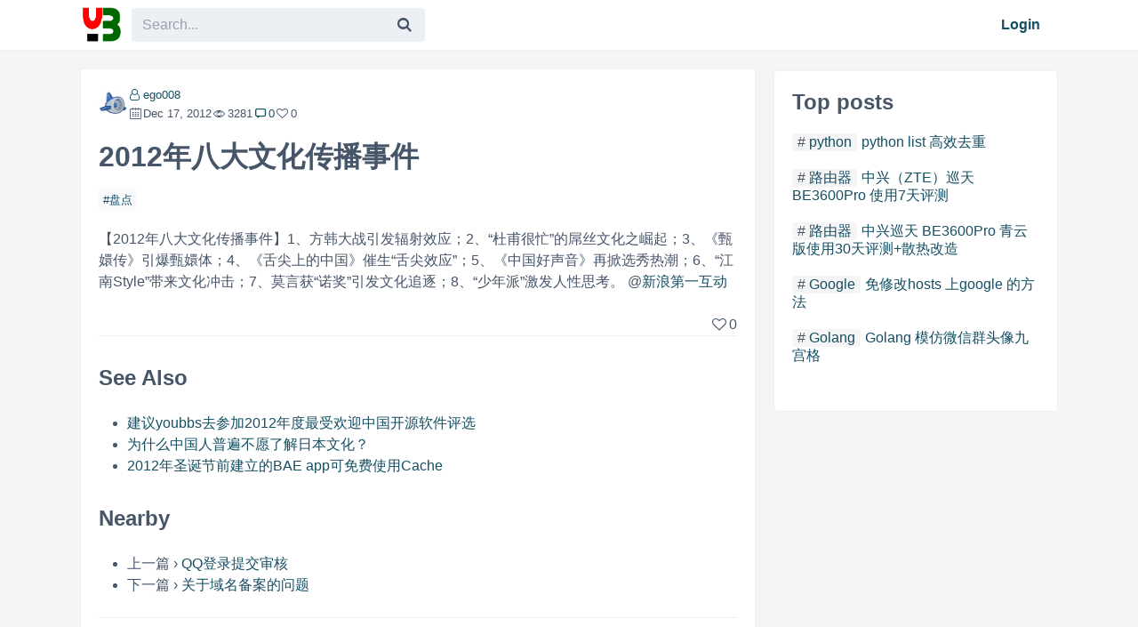

--- FILE ---
content_type: text/html; charset=utf-8
request_url: https://youbbs.org/topic/eight-major-cultural-communication-events-in-2012-318.html
body_size: 4698
content:

<!doctype html>
<html lang="en">
<head>
    <meta charset="utf-8">
    <meta name="HandheldFriendly" content="True">
    <meta name="viewport" content="width=device-width, initial-scale=1.0, viewport-fit=cover">
    
<title>2012年八大文化传播事件 - youBBS</title>
<meta name="description" content="【2012年八大文化传播事件】1、方韩大战引发辐射效应；2、“杜甫很忙”的屌丝文化之崛起；3、《甄嬛传》引爆甄嬛体；4、《舌尖上的中国》催生“舌尖效应”；5、《中国好声音》再掀选秀热潮；6、“江南Style”带来文化冲击；7、莫言获“诺奖”引发文化追逐；8、“少年派”激发人性思考。">
<link rel="canonical" href="https://youbbs.org/topic/eight-major-cultural-communication-events-in-2012-318.html">
<link href="/feed" rel="alternate" title="youBBS" type="application/atom+xml">
<meta property="og:type" content="website">
<meta property="og:url" content="https://youbbs.org/topic/eight-major-cultural-communication-events-in-2012-318.html">
<meta property="og:title" content="2012年八大文化传播事件 - youBBS">
<meta property="og:site_name" content="youBBS">
<meta name="twitter:site" content="youBBS">
<meta name="twitter:title" content="2012年八大文化传播事件 - youBBS">
<meta name="twitter:card" content="summary_large_image">
<meta name="apple-mobile-web-app-title" content="youBBS">
<meta name="application-name" content="youBBS">
<link rel="shortcut icon" type="image/svg+xml" href="https://youbbs.org/favicon.ico">
<link rel="apple-touch-icon" type="image/svg+xml" href="https://youbbs.org/favicon.ico">

<link rel="stylesheet" href="https://youbbs.org/static/css/youbbs-embedded.css" type="text/css">
<link rel="stylesheet" href="https://youbbs.org/static/css/light.min.css" type="text/css">
<link rel="stylesheet" href="https://youbbs.org/static/css/style.css?v3" type="text/css">


<script type="application/ld+json">
{"@context":"http://schema.org/","@graph":[{"@type":"Organization","logo":"https://youbbs.org/static/logo_112.png","url":"https://youbbs.org"},{"@type":"BreadcrumbList","itemListElement":[{"@type":"ListItem","position":1,"name":"youBBS","item":"https://youbbs.org"},{"@type":"ListItem","position":2,"name":"盘点","item":"https://youbbs.org/n/27"}]},{"@type":"Article","dateModified":"2022-07-04T09:50:43+08:00","datePublished":"2012-12-17T05:48:38+08:00","headline":"2012年八大文化传播事件","image":["https://youbbs.org/static/avatar/2.jpg"],"author":{"@type":"Person","name":"ego008","url":"https://youbbs.org/member/2"},"publisher":{"@type":"Organization","name":"youBBS","logo":{"@type":"ImageObject","url":"https://youbbs.org/static/logo_112.png"}},"description":"【2012年八大文化传播事件】1、方韩大战引发辐射效应；2、“杜甫很忙”的屌丝文化之崛起；3、《甄嬛传》引爆甄嬛体；4、《舌尖上的中国》催生“舌尖效应”；5、《中国好声音》再掀选秀热潮；6、“江南Style”带来文化冲击；7、莫言获“诺奖”引发文化追逐；8、“少年派”激发人性思考。","mainEntityOfPage":"https://youbbs.org/topic/eight-major-cultural-communication-events-in-2012-318.html","speakable":{"@type":"SpeakableSpecification","xpath":["/html/head/title","/html/head/meta[@name='description']/@content"]},"commentCount":0,"comment":null}]}
</script>



<script data-ad-client="ca-pub-9733990240278002" async src="https://pagead2.googlesyndication.com/pagead/js/adsbygoogle.js"></script>





</head>
<body>
<header>
    <nav class="main container">

<a class="logo" href="https://youbbs.org/" title="youBBS"><img src="https://youbbs.org/static/images/logo.svg" alt="youBBS"></a>
<form class="search-form" method="get" action="https://youbbs.org/search" accept-charset="UTF-8">
    <input class="search-input" type="text" name="q" placeholder="Search..." autocomplete="off" value="">
    <button class="search-btn" type="submit" aria-label="Search"><i class="fa-search"></i></button>
</form>
<ul>
    <li class="search-mobile"><a href="https://youbbs.org/search"><i class="fa-search"></i></a></li>
    
    <li><a href="https://youbbs.org/login" rel="nofollow">Login</a></li>
    
</ul>
<label class="menu-trigger"><i class="fa-menu"></i></label>

    </nav>
</header>

<div class="wrapper">


<div class="container">
    <div class="layout two-right">
        <div class="main">
            <article class="box full detail">
                
                <div class="box-content">
                    <div class="meta flex">
                        <a class="avatar" href="https://youbbs.org/member/ego008" title="ego008" rel="nofollow"><img src="https://youbbs.org/static/avatar/2.jpg" width="32" height="32" alt="ego008"></a>
                        <div>
                            <a class="author fa-user-o" href="https://youbbs.org/member/ego008" title="Author ego008">ego008</a>
                            <div class="stat flex">
                                <time datetime="Dec 17, 2012" class="fa-calendar">Dec 17, 2012</time>
                                <span class="fa-eye-o" title="3281 views">3281</span>
                                <a href="#comments"><span class="fa-comment" title="0 comments">0</span></a>
                                <span data-id="318" class="fa-heart-empty" title="0 likes">0</span>
                            </div>
                        </div>
                    </div>
                    <h1 class="post-name">2012年八大文化传播事件</h1>
                    <div class="tags"><a href="https://youbbs.org/node/inventory">盘点</a></div>
                    <div class="content">

<p>【2012年八大文化传播事件】1、方韩大战引发辐射效应；2、“杜甫很忙”的屌丝文化之崛起；3、《甄嬛传》引爆甄嬛体；4、《舌尖上的中国》催生“舌尖效应”；5、《中国好声音》再掀选秀热潮；6、“江南Style”带来文化冲击；7、莫言获“诺奖”引发文化追逐；8、“少年派”激发人性思考。 @<a href="/name/%E6%96%B0%E6%B5%AA%E7%AC%AC%E4%B8%80%E4%BA%92%E5%8A%A8">新浪第一互动</a></p>


                    </div>
                    <div class="actions">
                        
                        <span class="fa-heart-empty" title="0 likes">0</span>
                        
                    </div>

                    <hr>
                    
                    <h2>See Also</h2>
                    <ul class="seealso">
                        
                        <li><a href="https://youbbs.org/topic/youbbs-participate-selection-popular-chinese-open-source-software-2012-253.html" rel="bookmark">建议youbbs去参加2012年度最受欢迎中国开源软件评选</a></li>
                        
                        <li><a href="https://youbbs.org/topic/why-are-chinese-people-generally-reluctant-to-understand-japanese-culture-1026.html" rel="bookmark">为什么中国人普遍不愿了解日本文化？</a></li>
                        
                        <li><a href="https://youbbs.org/topic/bae-apps-built-before-christmas-2012-can-use-cache-for-free-731.html" rel="bookmark">2012年圣诞节前建立的BAE app可免费使用Cache</a></li>
                        
                    </ul>
                    
                    <h2>Nearby</h2>
                    <ul class="seealso">
                        
                        <li>上一篇 › <a class="next" href="https://youbbs.org/topic/qq-login-to-submit-for-review-319.html" rel="next">QQ登录提交审核</a></li>
                        
                        
                        <li>下一篇 › <a class="prev" href="https://youbbs.org/topic/questions-about-domain-name-registration-317.html" rel="prev">关于域名备案的问题</a></li>
                        
                    </ul>

                    <hr>

                    <h2 id="comments">Discussion </h2>

                    <div class="comments">
                        <div class="flex">
                            
                            <span class="avatar none"></span>
                            
                            <div>
                                <form method="post" action="/t/318" id="commentform" onsubmit="submitComment();return false;">
                                    <input type="hidden" name="post_id" value="318">
                                    <input type="hidden" id="reply-to-id" name="to_id" value="">
                                    
                                    <textarea id="id-comment" name="content" placeholder="Login to comment" required></textarea>
                                    <button type="submit">Comment</button>
                                    
                                </form>
                            </div>
                        </div>
                        
                    </div>
                </div>
            </article>
        </div>
        <div class="right">
            <div class="box fixed-sidebar">
                
<h2>Top posts</h2>
<div class="posts-list">
    
    
    <article>
        <h4><span class="pos"><a href="https://youbbs.org/node/python" title="python">python</a></span><a href="https://youbbs.org/topic/python-list-efficient-deduplication-1830.html" title="python list 高效去重">python list 高效去重</a></h4>
    </article>
    
    
    <article>
        <h4><span class="pos"><a href="https://youbbs.org/node/router" title="路由器">路由器</a></span><a href="https://youbbs.org/topic/zte-sky-survey-be3600pro-7-day-review-3454.html" title="中兴（ZTE）巡天 BE3600Pro 使用7天评测">中兴（ZTE）巡天 BE3600Pro 使用7天评测</a></h4>
    </article>
    
    
    <article>
        <h4><span class="pos"><a href="https://youbbs.org/node/router" title="路由器">路由器</a></span><a href="https://youbbs.org/topic/zte-xantian-be3600pro-qingyun-edition-30-day-evaluation-cooling-modification-3456.html" title="中兴巡天 BE3600Pro 青云版使用30天评测+散热改造">中兴巡天 BE3600Pro 青云版使用30天评测+散热改造</a></h4>
    </article>
    
    
    <article>
        <h4><span class="pos"><a href="https://youbbs.org/node/google" title="Google">Google</a></span><a href="https://youbbs.org/topic/how-to-avoid-modifying-google-on-hosts-1667.html" title="免修改hosts 上google 的方法">免修改hosts 上google 的方法</a></h4>
    </article>
    
    
    <article>
        <h4><span class="pos"><a href="https://youbbs.org/node/golang" title="Golang">Golang</a></span><a href="https://youbbs.org/topic/golang-imitates-wechat-group-avatar-jiugongge-3288.html" title="Golang 模仿微信群头像九宫格">Golang 模仿微信群头像九宫格</a></h4>
    </article>
    
    <div>
        <h5></h5>
    </div>
</div>

            </div>
        </div>
    </div>
</div>


<div class="mobile-menu">
    <div class="menu-head">youBBS<label class="menu-trigger menu-close"><i class="fa-close"></i></label></div>
    
    <a href="https://youbbs.org/login">Login</a>
    
    <strong>Topics</strong>
    <div class="menu-topics">
        
<div class="box">
    <h2 class="head">youBBS</h2>
    <ul class="list-none">
        <li class="fa-github-circled"><a href="https://github.com/ego008/goyoubbs" rel="nofollow" target="_blank">Github</a></li>
    </ul>
</div>

<div class="box fixed-sidebar">
    <h2 class="head">Topics</h2>
    <div class="topics" style="max-height: 330px;overflow: auto;">
    
    
    <a href="https://youbbs.org/node/yb-webmaster" title="YB站长">YB站长</a>
    
    
    <a href="https://youbbs.org/node/question" title="问题">问题</a>
    
    
    <a href="https://youbbs.org/node/youbbs" title="youbbs">youbbs</a>
    
    
    <a href="https://youbbs.org/node/cloud-store" title="云商店">云商店</a>
    
    
    <a href="https://youbbs.org/node/sae" title="SAE">SAE</a>
    
    
    <a href="https://youbbs.org/node/the-internet" title="互联网">互联网</a>
    
    
    <a href="https://youbbs.org/node/bug" title="bug">bug</a>
    
    
    <a href="https://youbbs.org/node/safety" title="安全">安全</a>
    
    
    <a href="https://youbbs.org/node/php" title="php">php</a>
    
    
    <a href="https://youbbs.org/node/mysql" title="mysql">mysql</a>
    
    
    <a href="https://youbbs.org/node/seo" title="seo">seo</a>
    
    
    <a href="https://youbbs.org/node/weibo" title="微博">微博</a>
    
    
    <a href="https://youbbs.org/node/programmer" title="程序员">程序员</a>
    
    
    <a href="https://youbbs.org/node/cloud" title="云">云</a>
    
    
    <a href="https://youbbs.org/node/interesting-pictures" title="趣图">趣图</a>
    
    
    <a href="https://youbbs.org/node/template" title="模板">模板</a>
    
    
    <a href="https://youbbs.org/node/bae" title="BAE">BAE</a>
    
    
    <a href="https://youbbs.org/node/suggest" title="建议">建议</a>
    
    
    <a href="https://youbbs.org/node/gae" title="GAE">GAE</a>
    
    
    <a href="https://youbbs.org/node/ali-cloud" title="阿里云">阿里云</a>
    
    
    <a href="https://youbbs.org/node/shoot-the-cloud-again" title="又拍云">又拍云</a>
    
    
    <a href="https://youbbs.org/node/start-a-business" title="创业">创业</a>
    
    
    <a href="https://youbbs.org/node/qanda" title="问答">问答</a>
    
    
    <a href="https://youbbs.org/node/fun" title="趣事">趣事</a>
    
    
    <a href="https://youbbs.org/node/inventory" title="盘点">盘点</a>
    
    
    <a href="https://youbbs.org/node/promo-code" title="优惠码">优惠码</a>
    
    
    <a href="https://youbbs.org/node/appfog" title="AppFog">AppFog</a>
    
    
    <a href="https://youbbs.org/node/front-end" title="前端">前端</a>
    
    
    <a href="https://youbbs.org/node/secondary-development" title="二次开发">二次开发</a>
    
    
    <a href="https://youbbs.org/node/saepy-log" title="saepy log">saepy log</a>
    
    
    <a href="https://youbbs.org/node/python" title="python">python</a>
    
    
    <a href="https://youbbs.org/node/openshift" title="openshift">openshift</a>
    
    
    <a href="https://youbbs.org/node/online-payment" title="网络支付">网络支付</a>
    
    
    <a href="https://youbbs.org/node/english-station" title="英文站">英文站</a>
    
    
    <a href="https://youbbs.org/node/vps" title="VPS">VPS</a>
    
    
    <a href="https://youbbs.org/node/octopress" title="Octopress">Octopress</a>
    
    
    <a href="https://youbbs.org/node/seven-cows" title="七牛">七牛</a>
    
    
    <a href="https://youbbs.org/node/ijd8" title="ijd8">ijd8</a>
    
    
    <a href="https://youbbs.org/node/cloud-disk" title="云盘">云盘</a>
    
    
    <a href="https://youbbs.org/node/cloud-service" title="云服务">云服务</a>
    
    
    <a href="https://youbbs.org/node/nginx" title="Nginx">Nginx</a>
    
    
    <a href="https://youbbs.org/node/database" title="数据库">数据库</a>
    
    
    <a href="https://youbbs.org/node/online-tools" title="在线工具">在线工具</a>
    
    
    <a href="https://youbbs.org/node/google" title="Google">Google</a>
    
    
    <a href="https://youbbs.org/node/golang" title="Golang">Golang</a>
    
    
    <a href="https://youbbs.org/node/lua" title="lua">lua</a>
    
    
    <a href="https://youbbs.org/node/youdb" title="youdb">youdb</a>
    
    
    <a href="https://youbbs.org/node/mithril" title="mithril">mithril</a>
    
    
    <a href="https://youbbs.org/node/ssl" title="ssl">ssl</a>
    
    
    <a href="https://youbbs.org/node/xmr" title="xmr">xmr</a>
    
    
    <a href="https://youbbs.org/node/notes" title="笔记">笔记</a>
    
    
    <a href="https://youbbs.org/node/ai" title="AI">AI</a>
    
    
    <a href="https://youbbs.org/node/router" title="路由器">路由器</a>
    
    <h2>工具</h2>
    <ul class="list-none">
        <li><a href="https://youbbs.org/tools/trimhtml">清除HTML标签</a></li>
    </ul>
    </div>
</div>

    </div>
</div>


<script charset="utf-8" src="https://youbbs.org/static/js/highlight-11.5.0.min.js"></script>

<script>

function submitComment(){}

</script>


</div>

<div class="overlay menu-trigger"></div>

<footer>
    <div class="container">
    


<div class="text-center">Copyright &copy;2022 youBBS &middot; <a href="/privacy" rel="nofollow">Privacy</a> &middot; Powered by <a href="https://github.com/ego008/goyoubbs" rel="nofollow" target="_blank">GoYouBBS</a> </div>

    </div>
</footer>
<script src="https://youbbs.org/static/js/main.js?v2"></script>
<script type="text/javascript">
if (window.top != window.self) {
window.top.location.href = window.self.location.href;
}
</script>
</body>
</html>


--- FILE ---
content_type: text/html; charset=utf-8
request_url: https://www.google.com/recaptcha/api2/aframe
body_size: 264
content:
<!DOCTYPE HTML><html><head><meta http-equiv="content-type" content="text/html; charset=UTF-8"></head><body><script nonce="ftC6oZ-8XrYvUXSsn-sd5g">/** Anti-fraud and anti-abuse applications only. See google.com/recaptcha */ try{var clients={'sodar':'https://pagead2.googlesyndication.com/pagead/sodar?'};window.addEventListener("message",function(a){try{if(a.source===window.parent){var b=JSON.parse(a.data);var c=clients[b['id']];if(c){var d=document.createElement('img');d.src=c+b['params']+'&rc='+(localStorage.getItem("rc::a")?sessionStorage.getItem("rc::b"):"");window.document.body.appendChild(d);sessionStorage.setItem("rc::e",parseInt(sessionStorage.getItem("rc::e")||0)+1);localStorage.setItem("rc::h",'1769426948377');}}}catch(b){}});window.parent.postMessage("_grecaptcha_ready", "*");}catch(b){}</script></body></html>

--- FILE ---
content_type: text/javascript; charset=utf-8
request_url: https://youbbs.org/static/js/highlight-11.5.0.min.js
body_size: 40031
content:
/*! For license information please see highlight-11.5.0.min.js.LICENSE.txt */
var hljs=function(){"use strict";var e={exports:{}};function n(e){return e instanceof Map?e.clear=e.delete=e.set=()=>{throw Error("map is read-only")}:e instanceof Set&&(e.add=e.clear=e.delete=()=>{throw Error("set is read-only")}),Object.freeze(e),Object.getOwnPropertyNames(e).forEach((t=>{var a=e[t];"object"!=typeof a||Object.isFrozen(a)||n(a)})),e}e.exports=n,e.exports.default=n;var t=e.exports;class a{constructor(e){void 0===e.data&&(e.data={}),this.data=e.data,this.isMatchIgnored=!1}ignoreMatch(){this.isMatchIgnored=!0}}function i(e){return e.replace(/&/g,"&amp;").replace(/</g,"&lt;").replace(/>/g,"&gt;").replace(/"/g,"&quot;").replace(/'/g,"&#x27;")}function r(e,...n){const t=Object.create(null);for(const n in e)t[n]=e[n];return n.forEach((e=>{for(const n in e)t[n]=e[n]})),t}const s=e=>!!e.kind;class o{constructor(e,n){this.buffer="",this.classPrefix=n.classPrefix,e.walk(this)}addText(e){this.buffer+=i(e)}openNode(e){if(!s(e))return;let n=e.kind;n=e.sublanguage?"language-"+n:((e,{prefix:n})=>{if(e.includes(".")){const t=e.split(".");return[`${n}${t.shift()}`,...t.map(((e,n)=>`${e}${"_".repeat(n+1)}`))].join(" ")}return`${n}${e}`})(n,{prefix:this.classPrefix}),this.span(n)}closeNode(e){s(e)&&(this.buffer+="</span>")}value(){return this.buffer}span(e){this.buffer+=`<span class="${e}">`}}class l{constructor(){this.rootNode={children:[]},this.stack=[this.rootNode]}get top(){return this.stack[this.stack.length-1]}get root(){return this.rootNode}add(e){this.top.children.push(e)}openNode(e){const n={kind:e,children:[]};this.add(n),this.stack.push(n)}closeNode(){if(this.stack.length>1)return this.stack.pop()}closeAllNodes(){for(;this.closeNode(););}toJSON(){return JSON.stringify(this.rootNode,null,4)}walk(e){return this.constructor._walk(e,this.rootNode)}static _walk(e,n){return"string"==typeof n?e.addText(n):n.children&&(e.openNode(n),n.children.forEach((n=>this._walk(e,n))),e.closeNode(n)),e}static _collapse(e){"string"!=typeof e&&e.children&&(e.children.every((e=>"string"==typeof e))?e.children=[e.children.join("")]:e.children.forEach((e=>{l._collapse(e)})))}}class c extends l{constructor(e){super(),this.options=e}addKeyword(e,n){""!==e&&(this.openNode(n),this.addText(e),this.closeNode())}addText(e){""!==e&&this.add(e)}addSublanguage(e,n){const t=e.root;t.kind=n,t.sublanguage=!0,this.add(t)}toHTML(){return new o(this,this.options).value()}finalize(){return!0}}function d(e){return e?"string"==typeof e?e:e.source:null}function g(e){return m("(?=",e,")")}function u(e){return m("(?:",e,")*")}function b(e){return m("(?:",e,")?")}function m(...e){return e.map((e=>d(e))).join("")}function p(...e){const n=(e=>{const n=e[e.length-1];return"object"==typeof n&&n.constructor===Object?(e.splice(e.length-1,1),n):{}})(e);return"("+(n.capture?"":"?:")+e.map((e=>d(e))).join("|")+")"}function _(e){return RegExp(e.toString()+"|").exec("").length-1}const h=/\[(?:[^\\\]]|\\.)*\]|\(\??|\\([1-9][0-9]*)|\\./;function f(e,{joinWith:n}){let t=0;return e.map((e=>{t+=1;const n=t;let a=d(e),i="";for(;a.length>0;){const e=h.exec(a);if(!e){i+=a;break}i+=a.substring(0,e.index),a=a.substring(e.index+e[0].length),"\\"===e[0][0]&&e[1]?i+="\\"+(Number(e[1])+n):(i+=e[0],"("===e[0]&&t++)}return i})).map((e=>`(${e})`)).join(n)}const E="[a-zA-Z]\\w*",y="[a-zA-Z_]\\w*",w="\\b\\d+(\\.\\d+)?",N="(-?)(\\b0[xX][a-fA-F0-9]+|(\\b\\d+(\\.\\d*)?|\\.\\d+)([eE][-+]?\\d+)?)",v="\\b(0b[01]+)",k={begin:"\\\\[\\s\\S]",relevance:0},O={scope:"string",begin:"'",end:"'",illegal:"\\n",contains:[k]},x={scope:"string",begin:'"',end:'"',illegal:"\\n",contains:[k]},M=(e,n,t={})=>{const a=r({scope:"comment",begin:e,end:n,contains:[]},t);a.contains.push({scope:"doctag",begin:"[ ]*(?=(TODO|FIXME|NOTE|BUG|OPTIMIZE|HACK|XXX):)",end:/(TODO|FIXME|NOTE|BUG|OPTIMIZE|HACK|XXX):/,excludeBegin:!0,relevance:0});const i=p("I","a","is","so","us","to","at","if","in","it","on",/[A-Za-z]+['](d|ve|re|ll|t|s|n)/,/[A-Za-z]+[-][a-z]+/,/[A-Za-z][a-z]{2,}/);return a.contains.push({begin:m(/[ ]+/,"(",i,/[.]?[:]?([.][ ]|[ ])/,"){3}")}),a},S=M("//","$"),A=M("/\\*","\\*/"),C=M("#","$");var T=Object.freeze({__proto__:null,MATCH_NOTHING_RE:/\b\B/,IDENT_RE:E,UNDERSCORE_IDENT_RE:y,NUMBER_RE:w,C_NUMBER_RE:N,BINARY_NUMBER_RE:v,RE_STARTERS_RE:"!|!=|!==|%|%=|&|&&|&=|\\*|\\*=|\\+|\\+=|,|-|-=|/=|/|:|;|<<|<<=|<=|<|===|==|=|>>>=|>>=|>=|>>>|>>|>|\\?|\\[|\\{|\\(|\\^|\\^=|\\||\\|=|\\|\\||~",SHEBANG:(e={})=>{const n=/^#![ ]*\//;return e.binary&&(e.begin=m(n,/.*\b/,e.binary,/\b.*/)),r({scope:"meta",begin:n,end:/$/,relevance:0,"on:begin":(e,n)=>{0!==e.index&&n.ignoreMatch()}},e)},BACKSLASH_ESCAPE:k,APOS_STRING_MODE:O,QUOTE_STRING_MODE:x,PHRASAL_WORDS_MODE:{begin:/\b(a|an|the|are|I'm|isn't|don't|doesn't|won't|but|just|should|pretty|simply|enough|gonna|going|wtf|so|such|will|you|your|they|like|more)\b/},COMMENT:M,C_LINE_COMMENT_MODE:S,C_BLOCK_COMMENT_MODE:A,HASH_COMMENT_MODE:C,NUMBER_MODE:{scope:"number",begin:w,relevance:0},C_NUMBER_MODE:{scope:"number",begin:N,relevance:0},BINARY_NUMBER_MODE:{scope:"number",begin:v,relevance:0},REGEXP_MODE:{begin:/(?=\/[^/\n]*\/)/,contains:[{scope:"regexp",begin:/\//,end:/\/[gimuy]*/,illegal:/\n/,contains:[k,{begin:/\[/,end:/\]/,relevance:0,contains:[k]}]}]},TITLE_MODE:{scope:"title",begin:E,relevance:0},UNDERSCORE_TITLE_MODE:{scope:"title",begin:y,relevance:0},METHOD_GUARD:{begin:"\\.\\s*[a-zA-Z_]\\w*",relevance:0},END_SAME_AS_BEGIN:e=>Object.assign(e,{"on:begin":(e,n)=>{n.data._beginMatch=e[1]},"on:end":(e,n)=>{n.data._beginMatch!==e[1]&&n.ignoreMatch()}})});function R(e,n){"."===e.input[e.index-1]&&n.ignoreMatch()}function D(e,n){void 0!==e.className&&(e.scope=e.className,delete e.className)}function I(e,n){n&&e.beginKeywords&&(e.begin="\\b("+e.beginKeywords.split(" ").join("|")+")(?!\\.)(?=\\b|\\s)",e.__beforeBegin=R,e.keywords=e.keywords||e.beginKeywords,delete e.beginKeywords,void 0===e.relevance&&(e.relevance=0))}function L(e,n){Array.isArray(e.illegal)&&(e.illegal=p(...e.illegal))}function B(e,n){if(e.match){if(e.begin||e.end)throw Error("begin & end are not supported with match");e.begin=e.match,delete e.match}}function $(e,n){void 0===e.relevance&&(e.relevance=1)}const z=(e,n)=>{if(!e.beforeMatch)return;if(e.starts)throw Error("beforeMatch cannot be used with starts");const t=Object.assign({},e);Object.keys(e).forEach((n=>{delete e[n]})),e.keywords=t.keywords,e.begin=m(t.beforeMatch,g(t.begin)),e.starts={relevance:0,contains:[Object.assign(t,{endsParent:!0})]},e.relevance=0,delete t.beforeMatch},F=["of","and","for","in","not","or","if","then","parent","list","value"];function U(e,n,t="keyword"){const a=Object.create(null);return"string"==typeof e?i(t,e.split(" ")):Array.isArray(e)?i(t,e):Object.keys(e).forEach((t=>{Object.assign(a,U(e[t],n,t))})),a;function i(e,t){n&&(t=t.map((e=>e.toLowerCase()))),t.forEach((n=>{const t=n.split("|");a[t[0]]=[e,j(t[0],t[1])]}))}}function j(e,n){return n?Number(n):(e=>F.includes(e.toLowerCase()))(e)?0:1}const P={},K=e=>{console.error(e)},H=(e,...n)=>{console.log("WARN: "+e,...n)},q=(e,n)=>{P[`${e}/${n}`]||(console.log(`Deprecated as of ${e}. ${n}`),P[`${e}/${n}`]=!0)},Z=Error();function G(e,n,{key:t}){let a=0;const i=e[t],r={},s={};for(let e=1;e<=n.length;e++)s[e+a]=i[e],r[e+a]=!0,a+=_(n[e-1]);e[t]=s,e[t]._emit=r,e[t]._multi=!0}function W(e){(e=>{e.scope&&"object"==typeof e.scope&&null!==e.scope&&(e.beginScope=e.scope,delete e.scope)})(e),"string"==typeof e.beginScope&&(e.beginScope={_wrap:e.beginScope}),"string"==typeof e.endScope&&(e.endScope={_wrap:e.endScope}),(e=>{if(Array.isArray(e.begin)){if(e.skip||e.excludeBegin||e.returnBegin)throw K("skip, excludeBegin, returnBegin not compatible with beginScope: {}"),Z;if("object"!=typeof e.beginScope||null===e.beginScope)throw K("beginScope must be object"),Z;G(e,e.begin,{key:"beginScope"}),e.begin=f(e.begin,{joinWith:""})}})(e),(e=>{if(Array.isArray(e.end)){if(e.skip||e.excludeEnd||e.returnEnd)throw K("skip, excludeEnd, returnEnd not compatible with endScope: {}"),Z;if("object"!=typeof e.endScope||null===e.endScope)throw K("endScope must be object"),Z;G(e,e.end,{key:"endScope"}),e.end=f(e.end,{joinWith:""})}})(e)}function Q(e){function n(n,t){return RegExp(d(n),"m"+(e.case_insensitive?"i":"")+(e.unicodeRegex?"u":"")+(t?"g":""))}class t{constructor(){this.matchIndexes={},this.regexes=[],this.matchAt=1,this.position=0}addRule(e,n){n.position=this.position++,this.matchIndexes[this.matchAt]=n,this.regexes.push([n,e]),this.matchAt+=_(e)+1}compile(){0===this.regexes.length&&(this.exec=()=>null);const e=this.regexes.map((e=>e[1]));this.matcherRe=n(f(e,{joinWith:"|"}),!0),this.lastIndex=0}exec(e){this.matcherRe.lastIndex=this.lastIndex;const n=this.matcherRe.exec(e);if(!n)return null;const t=n.findIndex(((e,n)=>n>0&&void 0!==e)),a=this.matchIndexes[t];return n.splice(0,t),Object.assign(n,a)}}class a{constructor(){this.rules=[],this.multiRegexes=[],this.count=0,this.lastIndex=0,this.regexIndex=0}getMatcher(e){if(this.multiRegexes[e])return this.multiRegexes[e];const n=new t;return this.rules.slice(e).forEach((([e,t])=>n.addRule(e,t))),n.compile(),this.multiRegexes[e]=n,n}resumingScanAtSamePosition(){return 0!==this.regexIndex}considerAll(){this.regexIndex=0}addRule(e,n){this.rules.push([e,n]),"begin"===n.type&&this.count++}exec(e){const n=this.getMatcher(this.regexIndex);n.lastIndex=this.lastIndex;let t=n.exec(e);if(this.resumingScanAtSamePosition())if(t&&t.index===this.lastIndex);else{const n=this.getMatcher(0);n.lastIndex=this.lastIndex+1,t=n.exec(e)}return t&&(this.regexIndex+=t.position+1,this.regexIndex===this.count&&this.considerAll()),t}}if(e.compilerExtensions||(e.compilerExtensions=[]),e.contains&&e.contains.includes("self"))throw Error("ERR: contains `self` is not supported at the top-level of a language.  See documentation.");return e.classNameAliases=r(e.classNameAliases||{}),function t(i,s){const o=i;if(i.isCompiled)return o;[D,B,W,z].forEach((e=>e(i,s))),e.compilerExtensions.forEach((e=>e(i,s))),i.__beforeBegin=null,[I,L,$].forEach((e=>e(i,s))),i.isCompiled=!0;let l=null;return"object"==typeof i.keywords&&i.keywords.$pattern&&(i.keywords=Object.assign({},i.keywords),l=i.keywords.$pattern,delete i.keywords.$pattern),l=l||/\w+/,i.keywords&&(i.keywords=U(i.keywords,e.case_insensitive)),o.keywordPatternRe=n(l,!0),s&&(i.begin||(i.begin=/\B|\b/),o.beginRe=n(o.begin),i.end||i.endsWithParent||(i.end=/\B|\b/),i.end&&(o.endRe=n(o.end)),o.terminatorEnd=d(o.end)||"",i.endsWithParent&&s.terminatorEnd&&(o.terminatorEnd+=(i.end?"|":"")+s.terminatorEnd)),i.illegal&&(o.illegalRe=n(i.illegal)),i.contains||(i.contains=[]),i.contains=[].concat(...i.contains.map((e=>(e=>(e.variants&&!e.cachedVariants&&(e.cachedVariants=e.variants.map((n=>r(e,{variants:null},n)))),e.cachedVariants?e.cachedVariants:X(e)?r(e,{starts:e.starts?r(e.starts):null}):Object.isFrozen(e)?r(e):e))("self"===e?i:e)))),i.contains.forEach((e=>{t(e,o)})),i.starts&&t(i.starts,s),o.matcher=(e=>{const n=new a;return e.contains.forEach((e=>n.addRule(e.begin,{rule:e,type:"begin"}))),e.terminatorEnd&&n.addRule(e.terminatorEnd,{type:"end"}),e.illegal&&n.addRule(e.illegal,{type:"illegal"}),n})(o),o}(e)}function X(e){return!!e&&(e.endsWithParent||X(e.starts))}class V extends Error{constructor(e,n){super(e),this.name="HTMLInjectionError",this.html=n}}const J=i,Y=r,ee=Symbol("nomatch");var ne=(e=>{const n=Object.create(null),i=Object.create(null),r=[];let s=!0;const o="Could not find the language '{}', did you forget to load/include a language module?",l={disableAutodetect:!0,name:"Plain text",contains:[]};let d={ignoreUnescapedHTML:!1,throwUnescapedHTML:!1,noHighlightRe:/^(no-?highlight)$/i,languageDetectRe:/\blang(?:uage)?-([\w-]+)\b/i,classPrefix:"hljs-",cssSelector:"pre code",languages:null,__emitter:c};function _(e){return d.noHighlightRe.test(e)}function h(e,n,t){let a="",i="";"object"==typeof n?(a=e,t=n.ignoreIllegals,i=n.language):(q("10.7.0","highlight(lang, code, ...args) has been deprecated."),q("10.7.0","Please use highlight(code, options) instead.\nhttps://github.com/highlightjs/highlight.js/issues/2277"),i=e,a=n),void 0===t&&(t=!0);const r={code:a,language:i};x("before:highlight",r);const s=r.result?r.result:f(r.language,r.code,t);return s.code=r.code,x("after:highlight",s),s}function f(e,t,i,r){const l=Object.create(null);function c(){if(!k.keywords)return void x.addText(M);let e=0;k.keywordPatternRe.lastIndex=0;let n=k.keywordPatternRe.exec(M),t="";for(;n;){t+=M.substring(e,n.index);const i=y.case_insensitive?n[0].toLowerCase():n[0],r=(a=i,k.keywords[a]);if(r){const[e,a]=r;if(x.addText(t),t="",l[i]=(l[i]||0)+1,l[i]<=7&&(S+=a),e.startsWith("_"))t+=n[0];else{const t=y.classNameAliases[e]||e;x.addKeyword(n[0],t)}}else t+=n[0];e=k.keywordPatternRe.lastIndex,n=k.keywordPatternRe.exec(M)}var a;t+=M.substr(e),x.addText(t)}function g(){null!=k.subLanguage?(()=>{if(""===M)return;let e=null;if("string"==typeof k.subLanguage){if(!n[k.subLanguage])return void x.addText(M);e=f(k.subLanguage,M,!0,O[k.subLanguage]),O[k.subLanguage]=e._top}else e=E(M,k.subLanguage.length?k.subLanguage:null);k.relevance>0&&(S+=e.relevance),x.addSublanguage(e._emitter,e.language)})():c(),M=""}function u(e,n){let t=1;const a=n.length-1;for(;t<=a;){if(!e._emit[t]){t++;continue}const a=y.classNameAliases[e[t]]||e[t],i=n[t];a?x.addKeyword(i,a):(M=i,c(),M=""),t++}}function b(e,n){return e.scope&&"string"==typeof e.scope&&x.openNode(y.classNameAliases[e.scope]||e.scope),e.beginScope&&(e.beginScope._wrap?(x.addKeyword(M,y.classNameAliases[e.beginScope._wrap]||e.beginScope._wrap),M=""):e.beginScope._multi&&(u(e.beginScope,n),M="")),k=Object.create(e,{parent:{value:k}}),k}function m(e,n,t){let i=((e,n)=>{const t=e&&e.exec(n);return t&&0===t.index})(e.endRe,t);if(i){if(e["on:end"]){const t=new a(e);e["on:end"](n,t),t.isMatchIgnored&&(i=!1)}if(i){for(;e.endsParent&&e.parent;)e=e.parent;return e}}if(e.endsWithParent)return m(e.parent,n,t)}function p(e){return 0===k.matcher.regexIndex?(M+=e[0],1):(T=!0,0)}let _={};function h(n,r){const o=r&&r[0];if(M+=n,null==o)return g(),0;if("begin"===_.type&&"end"===r.type&&_.index===r.index&&""===o){if(M+=t.slice(r.index,r.index+1),!s){const n=Error(`0 width match regex (${e})`);throw n.languageName=e,n.badRule=_.rule,n}return 1}if(_=r,"begin"===r.type)return(e=>{const n=e[0],t=e.rule,i=new a(t),r=[t.__beforeBegin,t["on:begin"]];for(const t of r)if(t&&(t(e,i),i.isMatchIgnored))return p(n);return t.skip?M+=n:(t.excludeBegin&&(M+=n),g(),t.returnBegin||t.excludeBegin||(M=n)),b(t,e),t.returnBegin?0:n.length})(r);if("illegal"===r.type&&!i){const e=Error('Illegal lexeme "'+o+'" for mode "'+(k.scope||"<unnamed>")+'"');throw e.mode=k,e}if("end"===r.type){const e=function(e){const n=e[0],a=t.substr(e.index),i=m(k,e,a);if(!i)return ee;const r=k;k.endScope&&k.endScope._wrap?(g(),x.addKeyword(n,k.endScope._wrap)):k.endScope&&k.endScope._multi?(g(),u(k.endScope,e)):r.skip?M+=n:(r.returnEnd||r.excludeEnd||(M+=n),g(),r.excludeEnd&&(M=n));do{k.scope&&x.closeNode(),k.skip||k.subLanguage||(S+=k.relevance),k=k.parent}while(k!==i.parent);return i.starts&&b(i.starts,e),r.returnEnd?0:n.length}(r);if(e!==ee)return e}if("illegal"===r.type&&""===o)return 1;if(C>1e5&&C>3*r.index)throw Error("potential infinite loop, way more iterations than matches");return M+=o,o.length}const y=v(e);if(!y)throw K(o.replace("{}",e)),Error('Unknown language: "'+e+'"');const w=Q(y);let N="",k=r||w;const O={},x=new d.__emitter(d);(()=>{const e=[];for(let n=k;n!==y;n=n.parent)n.scope&&e.unshift(n.scope);e.forEach((e=>x.openNode(e)))})();let M="",S=0,A=0,C=0,T=!1;try{for(k.matcher.considerAll();;){C++,T?T=!1:k.matcher.considerAll(),k.matcher.lastIndex=A;const e=k.matcher.exec(t);if(!e)break;const n=h(t.substring(A,e.index),e);A=e.index+n}return h(t.substr(A)),x.closeAllNodes(),x.finalize(),N=x.toHTML(),{language:e,value:N,relevance:S,illegal:!1,_emitter:x,_top:k}}catch(n){if(n.message&&n.message.includes("Illegal"))return{language:e,value:J(t),illegal:!0,relevance:0,_illegalBy:{message:n.message,index:A,context:t.slice(A-100,A+100),mode:n.mode,resultSoFar:N},_emitter:x};if(s)return{language:e,value:J(t),illegal:!1,relevance:0,errorRaised:n,_emitter:x,_top:k};throw n}}function E(e,t){t=t||d.languages||Object.keys(n);const a=(e=>{const n={value:J(e),illegal:!1,relevance:0,_top:l,_emitter:new d.__emitter(d)};return n._emitter.addText(e),n})(e),i=t.filter(v).filter(O).map((n=>f(n,e,!1)));i.unshift(a);const r=i.sort(((e,n)=>{if(e.relevance!==n.relevance)return n.relevance-e.relevance;if(e.language&&n.language){if(v(e.language).supersetOf===n.language)return 1;if(v(n.language).supersetOf===e.language)return-1}return 0})),[s,o]=r,c=s;return c.secondBest=o,c}function y(e){let n=null;const t=(e=>{let n=e.className+" ";n+=e.parentNode?e.parentNode.className:"";const t=d.languageDetectRe.exec(n);if(t){const n=v(t[1]);return n||(H(o.replace("{}",t[1])),H("Falling back to no-highlight mode for this block.",e)),n?t[1]:"no-highlight"}return n.split(/\s+/).find((e=>_(e)||v(e)))})(e);if(_(t))return;if(x("before:highlightElement",{el:e,language:t}),e.children.length>0&&(d.ignoreUnescapedHTML||(console.warn("One of your code blocks includes unescaped HTML. This is a potentially serious security risk."),console.warn("https://github.com/highlightjs/highlight.js/wiki/security"),console.warn("The element with unescaped HTML:"),console.warn(e)),d.throwUnescapedHTML))throw new V("One of your code blocks includes unescaped HTML.",e.innerHTML);n=e;const a=n.textContent,r=t?h(a,{language:t,ignoreIllegals:!0}):E(a);e.innerHTML=r.value,((e,n,t)=>{const a=n&&i[n]||t;e.classList.add("hljs"),e.classList.add("language-"+a)})(e,t,r.language),e.result={language:r.language,re:r.relevance,relevance:r.relevance},r.secondBest&&(e.secondBest={language:r.secondBest.language,relevance:r.secondBest.relevance}),x("after:highlightElement",{el:e,result:r,text:a})}let w=!1;function N(){"loading"!==document.readyState?document.querySelectorAll(d.cssSelector).forEach(y):w=!0}function v(e){return e=(e||"").toLowerCase(),n[e]||n[i[e]]}function k(e,{languageName:n}){"string"==typeof e&&(e=[e]),e.forEach((e=>{i[e.toLowerCase()]=n}))}function O(e){const n=v(e);return n&&!n.disableAutodetect}function x(e,n){const t=e;r.forEach((e=>{e[t]&&e[t](n)}))}"undefined"!=typeof window&&window.addEventListener&&window.addEventListener("DOMContentLoaded",(()=>{w&&N()}),!1),Object.assign(e,{highlight:h,highlightAuto:E,highlightAll:N,highlightElement:y,highlightBlock:e=>(q("10.7.0","highlightBlock will be removed entirely in v12.0"),q("10.7.0","Please use highlightElement now."),y(e)),configure:e=>{d=Y(d,e)},initHighlighting:()=>{N(),q("10.6.0","initHighlighting() deprecated.  Use highlightAll() now.")},initHighlightingOnLoad:()=>{N(),q("10.6.0","initHighlightingOnLoad() deprecated.  Use highlightAll() now.")},registerLanguage:(t,a)=>{let i=null;try{i=a(e)}catch(e){if(K("Language definition for '{}' could not be registered.".replace("{}",t)),!s)throw e;K(e),i=l}i.name||(i.name=t),n[t]=i,i.rawDefinition=a.bind(null,e),i.aliases&&k(i.aliases,{languageName:t})},unregisterLanguage:e=>{delete n[e];for(const n of Object.keys(i))i[n]===e&&delete i[n]},listLanguages:()=>Object.keys(n),getLanguage:v,registerAliases:k,autoDetection:O,inherit:Y,addPlugin:e=>{(e=>{e["before:highlightBlock"]&&!e["before:highlightElement"]&&(e["before:highlightElement"]=n=>{e["before:highlightBlock"](Object.assign({block:n.el},n))}),e["after:highlightBlock"]&&!e["after:highlightElement"]&&(e["after:highlightElement"]=n=>{e["after:highlightBlock"](Object.assign({block:n.el},n))})})(e),r.push(e)}}),e.debugMode=()=>{s=!1},e.safeMode=()=>{s=!0},e.versionString="11.5.0",e.regex={concat:m,lookahead:g,either:p,optional:b,anyNumberOfTimes:u};for(const e in T)"object"==typeof T[e]&&t(T[e]);return Object.assign(e,T),e})({});const te=e=>({IMPORTANT:{scope:"meta",begin:"!important"},BLOCK_COMMENT:e.C_BLOCK_COMMENT_MODE,HEXCOLOR:{scope:"number",begin:/#(([0-9a-fA-F]{3,4})|(([0-9a-fA-F]{2}){3,4}))\b/},FUNCTION_DISPATCH:{className:"built_in",begin:/[\w-]+(?=\()/},ATTRIBUTE_SELECTOR_MODE:{scope:"selector-attr",begin:/\[/,end:/\]/,illegal:"$",contains:[e.APOS_STRING_MODE,e.QUOTE_STRING_MODE]},CSS_NUMBER_MODE:{scope:"number",begin:e.NUMBER_RE+"(%|em|ex|ch|rem|vw|vh|vmin|vmax|cm|mm|in|pt|pc|px|deg|grad|rad|turn|s|ms|Hz|kHz|dpi|dpcm|dppx)?",relevance:0},CSS_VARIABLE:{className:"attr",begin:/--[A-Za-z][A-Za-z0-9_-]*/}}),ae=["a","abbr","address","article","aside","audio","b","blockquote","body","button","canvas","caption","cite","code","dd","del","details","dfn","div","dl","dt","em","fieldset","figcaption","figure","footer","form","h1","h2","h3","h4","h5","h6","header","hgroup","html","i","iframe","img","input","ins","kbd","label","legend","li","main","mark","menu","nav","object","ol","p","q","quote","samp","section","span","strong","summary","sup","table","tbody","td","textarea","tfoot","th","thead","time","tr","ul","var","video"],ie=["any-hover","any-pointer","aspect-ratio","color","color-gamut","color-index","device-aspect-ratio","device-height","device-width","display-mode","forced-colors","grid","height","hover","inverted-colors","monochrome","orientation","overflow-block","overflow-inline","pointer","prefers-color-scheme","prefers-contrast","prefers-reduced-motion","prefers-reduced-transparency","resolution","scan","scripting","update","width","min-width","max-width","min-height","max-height"],re=["active","any-link","blank","checked","current","default","defined","dir","disabled","drop","empty","enabled","first","first-child","first-of-type","fullscreen","future","focus","focus-visible","focus-within","has","host","host-context","hover","indeterminate","in-range","invalid","is","lang","last-child","last-of-type","left","link","local-link","not","nth-child","nth-col","nth-last-child","nth-last-col","nth-last-of-type","nth-of-type","only-child","only-of-type","optional","out-of-range","past","placeholder-shown","read-only","read-write","required","right","root","scope","target","target-within","user-invalid","valid","visited","where"],se=["after","backdrop","before","cue","cue-region","first-letter","first-line","grammar-error","marker","part","placeholder","selection","slotted","spelling-error"],oe=["align-content","align-items","align-self","all","animation","animation-delay","animation-direction","animation-duration","animation-fill-mode","animation-iteration-count","animation-name","animation-play-state","animation-timing-function","backface-visibility","background","background-attachment","background-blend-mode","background-clip","background-color","background-image","background-origin","background-position","background-repeat","background-size","block-size","border","border-block","border-block-color","border-block-end","border-block-end-color","border-block-end-style","border-block-end-width","border-block-start","border-block-start-color","border-block-start-style","border-block-start-width","border-block-style","border-block-width","border-bottom","border-bottom-color","border-bottom-left-radius","border-bottom-right-radius","border-bottom-style","border-bottom-width","border-collapse","border-color","border-image","border-image-outset","border-image-repeat","border-image-slice","border-image-source","border-image-width","border-inline","border-inline-color","border-inline-end","border-inline-end-color","border-inline-end-style","border-inline-end-width","border-inline-start","border-inline-start-color","border-inline-start-style","border-inline-start-width","border-inline-style","border-inline-width","border-left","border-left-color","border-left-style","border-left-width","border-radius","border-right","border-right-color","border-right-style","border-right-width","border-spacing","border-style","border-top","border-top-color","border-top-left-radius","border-top-right-radius","border-top-style","border-top-width","border-width","bottom","box-decoration-break","box-shadow","box-sizing","break-after","break-before","break-inside","caption-side","caret-color","clear","clip","clip-path","clip-rule","color","column-count","column-fill","column-gap","column-rule","column-rule-color","column-rule-style","column-rule-width","column-span","column-width","columns","contain","content","content-visibility","counter-increment","counter-reset","cue","cue-after","cue-before","cursor","direction","display","empty-cells","filter","flex","flex-basis","flex-direction","flex-flow","flex-grow","flex-shrink","flex-wrap","float","flow","font","font-display","font-family","font-feature-settings","font-kerning","font-language-override","font-size","font-size-adjust","font-smoothing","font-stretch","font-style","font-synthesis","font-variant","font-variant-caps","font-variant-east-asian","font-variant-ligatures","font-variant-numeric","font-variant-position","font-variation-settings","font-weight","gap","glyph-orientation-vertical","grid","grid-area","grid-auto-columns","grid-auto-flow","grid-auto-rows","grid-column","grid-column-end","grid-column-start","grid-gap","grid-row","grid-row-end","grid-row-start","grid-template","grid-template-areas","grid-template-columns","grid-template-rows","hanging-punctuation","height","hyphens","icon","image-orientation","image-rendering","image-resolution","ime-mode","inline-size","isolation","justify-content","left","letter-spacing","line-break","line-height","list-style","list-style-image","list-style-position","list-style-type","margin","margin-block","margin-block-end","margin-block-start","margin-bottom","margin-inline","margin-inline-end","margin-inline-start","margin-left","margin-right","margin-top","marks","mask","mask-border","mask-border-mode","mask-border-outset","mask-border-repeat","mask-border-slice","mask-border-source","mask-border-width","mask-clip","mask-composite","mask-image","mask-mode","mask-origin","mask-position","mask-repeat","mask-size","mask-type","max-block-size","max-height","max-inline-size","max-width","min-block-size","min-height","min-inline-size","min-width","mix-blend-mode","nav-down","nav-index","nav-left","nav-right","nav-up","none","normal","object-fit","object-position","opacity","order","orphans","outline","outline-color","outline-offset","outline-style","outline-width","overflow","overflow-wrap","overflow-x","overflow-y","padding","padding-block","padding-block-end","padding-block-start","padding-bottom","padding-inline","padding-inline-end","padding-inline-start","padding-left","padding-right","padding-top","page-break-after","page-break-before","page-break-inside","pause","pause-after","pause-before","perspective","perspective-origin","pointer-events","position","quotes","resize","rest","rest-after","rest-before","right","row-gap","scroll-margin","scroll-margin-block","scroll-margin-block-end","scroll-margin-block-start","scroll-margin-bottom","scroll-margin-inline","scroll-margin-inline-end","scroll-margin-inline-start","scroll-margin-left","scroll-margin-right","scroll-margin-top","scroll-padding","scroll-padding-block","scroll-padding-block-end","scroll-padding-block-start","scroll-padding-bottom","scroll-padding-inline","scroll-padding-inline-end","scroll-padding-inline-start","scroll-padding-left","scroll-padding-right","scroll-padding-top","scroll-snap-align","scroll-snap-stop","scroll-snap-type","scrollbar-color","scrollbar-gutter","scrollbar-width","shape-image-threshold","shape-margin","shape-outside","speak","speak-as","src","tab-size","table-layout","text-align","text-align-all","text-align-last","text-combine-upright","text-decoration","text-decoration-color","text-decoration-line","text-decoration-style","text-emphasis","text-emphasis-color","text-emphasis-position","text-emphasis-style","text-indent","text-justify","text-orientation","text-overflow","text-rendering","text-shadow","text-transform","text-underline-position","top","transform","transform-box","transform-origin","transform-style","transition","transition-delay","transition-duration","transition-property","transition-timing-function","unicode-bidi","vertical-align","visibility","voice-balance","voice-duration","voice-family","voice-pitch","voice-range","voice-rate","voice-stress","voice-volume","white-space","widows","width","will-change","word-break","word-spacing","word-wrap","writing-mode","z-index"].reverse(),le=re.concat(se);var ce="\\.([0-9](_*[0-9])*)",de="[0-9a-fA-F](_*[0-9a-fA-F])*",ge={className:"number",variants:[{begin:`(\\b([0-9](_*[0-9])*)((${ce})|\\.)?|(${ce}))[eE][+-]?([0-9](_*[0-9])*)[fFdD]?\\b`},{begin:`\\b([0-9](_*[0-9])*)((${ce})[fFdD]?\\b|\\.([fFdD]\\b)?)`},{begin:`(${ce})[fFdD]?\\b`},{begin:"\\b([0-9](_*[0-9])*)[fFdD]\\b"},{begin:`\\b0[xX]((${de})\\.?|(${de})?\\.(${de}))[pP][+-]?([0-9](_*[0-9])*)[fFdD]?\\b`},{begin:"\\b(0|[1-9](_*[0-9])*)[lL]?\\b"},{begin:`\\b0[xX](${de})[lL]?\\b`},{begin:"\\b0(_*[0-7])*[lL]?\\b"},{begin:"\\b0[bB][01](_*[01])*[lL]?\\b"}],relevance:0};function ue(e,n,t){return-1===t?"":e.replace(n,(a=>ue(e,n,t-1)))}const be="[A-Za-z$_][0-9A-Za-z$_]*",me=["as","in","of","if","for","while","finally","var","new","function","do","return","void","else","break","catch","instanceof","with","throw","case","default","try","switch","continue","typeof","delete","let","yield","const","class","debugger","async","await","static","import","from","export","extends"],pe=["true","false","null","undefined","NaN","Infinity"],_e=["Object","Function","Boolean","Symbol","Math","Date","Number","BigInt","String","RegExp","Array","Float32Array","Float64Array","Int8Array","Uint8Array","Uint8ClampedArray","Int16Array","Int32Array","Uint16Array","Uint32Array","BigInt64Array","BigUint64Array","Set","Map","WeakSet","WeakMap","ArrayBuffer","SharedArrayBuffer","Atomics","DataView","JSON","Promise","Generator","GeneratorFunction","AsyncFunction","Reflect","Proxy","Intl","WebAssembly"],he=["Error","EvalError","InternalError","RangeError","ReferenceError","SyntaxError","TypeError","URIError"],fe=["setInterval","setTimeout","clearInterval","clearTimeout","require","exports","eval","isFinite","isNaN","parseFloat","parseInt","decodeURI","decodeURIComponent","encodeURI","encodeURIComponent","escape","unescape"],Ee=["arguments","this","super","console","window","document","localStorage","module","global"],ye=[].concat(fe,_e,he);function we(e){const n=e.regex,t=be,a={begin:/<[A-Za-z0-9\\._:-]+/,end:/\/[A-Za-z0-9\\._:-]+>|\/>/,isTrulyOpeningTag:(e,n)=>{const t=e[0].length+e.index,a=e.input[t];if("<"===a||","===a)return void n.ignoreMatch();let i;">"===a&&(((e,{after:n})=>{const t="</"+e[0].slice(1);return-1!==e.input.indexOf(t,n)})(e,{after:t})||n.ignoreMatch()),(i=e.input.substr(t).match(/^\s+extends\s+/))&&0===i.index&&n.ignoreMatch()}},i={$pattern:be,keyword:me,literal:pe,built_in:ye,"variable.language":Ee},r="\\.([0-9](_?[0-9])*)",s="0|[1-9](_?[0-9])*|0[0-7]*[89][0-9]*",o={className:"number",variants:[{begin:`(\\b(${s})((${r})|\\.)?|(${r}))[eE][+-]?([0-9](_?[0-9])*)\\b`},{begin:`\\b(${s})\\b((${r})\\b|\\.)?|(${r})\\b`},{begin:"\\b(0|[1-9](_?[0-9])*)n\\b"},{begin:"\\b0[xX][0-9a-fA-F](_?[0-9a-fA-F])*n?\\b"},{begin:"\\b0[bB][0-1](_?[0-1])*n?\\b"},{begin:"\\b0[oO][0-7](_?[0-7])*n?\\b"},{begin:"\\b0[0-7]+n?\\b"}],relevance:0},l={className:"subst",begin:"\\$\\{",end:"\\}",keywords:i,contains:[]},c={begin:"html`",end:"",starts:{end:"`",returnEnd:!1,contains:[e.BACKSLASH_ESCAPE,l],subLanguage:"xml"}},d={begin:"css`",end:"",starts:{end:"`",returnEnd:!1,contains:[e.BACKSLASH_ESCAPE,l],subLanguage:"css"}},g={className:"string",begin:"`",end:"`",contains:[e.BACKSLASH_ESCAPE,l]},u={className:"comment",variants:[e.COMMENT(/\/\*\*(?!\/)/,"\\*/",{relevance:0,contains:[{begin:"(?=@[A-Za-z]+)",relevance:0,contains:[{className:"doctag",begin:"@[A-Za-z]+"},{className:"type",begin:"\\{",end:"\\}",excludeEnd:!0,excludeBegin:!0,relevance:0},{className:"variable",begin:t+"(?=\\s*(-)|$)",endsParent:!0,relevance:0},{begin:/(?=[^\n])\s/,relevance:0}]}]}),e.C_BLOCK_COMMENT_MODE,e.C_LINE_COMMENT_MODE]},b=[e.APOS_STRING_MODE,e.QUOTE_STRING_MODE,c,d,g,o];l.contains=b.concat({begin:/\{/,end:/\}/,keywords:i,contains:["self"].concat(b)});const m=[].concat(u,l.contains),p=m.concat([{begin:/\(/,end:/\)/,keywords:i,contains:["self"].concat(m)}]),_={className:"params",begin:/\(/,end:/\)/,excludeBegin:!0,excludeEnd:!0,keywords:i,contains:p},h={variants:[{match:[/class/,/\s+/,t,/\s+/,/extends/,/\s+/,n.concat(t,"(",n.concat(/\./,t),")*")],scope:{1:"keyword",3:"title.class",5:"keyword",7:"title.class.inherited"}},{match:[/class/,/\s+/,t],scope:{1:"keyword",3:"title.class"}}]},f={relevance:0,match:n.either(/\bJSON/,/\b[A-Z][a-z]+([A-Z][a-z]*|\d)*/,/\b[A-Z]{2,}([A-Z][a-z]+|\d)+([A-Z][a-z]*)*/,/\b[A-Z]{2,}[a-z]+([A-Z][a-z]+|\d)*([A-Z][a-z]*)*/),className:"title.class",keywords:{_:[..._e,...he]}},E={variants:[{match:[/function/,/\s+/,t,/(?=\s*\()/]},{match:[/function/,/\s*(?=\()/]}],className:{1:"keyword",3:"title.function"},label:"func.def",contains:[_],illegal:/%/},y={match:n.concat(/\b/,(w=[...fe,"super"],n.concat("(?!",w.join("|"),")")),t,n.lookahead(/\(/)),className:"title.function",relevance:0};var w;const N={begin:n.concat(/\./,n.lookahead(n.concat(t,/(?![0-9A-Za-z$_(])/))),end:t,excludeBegin:!0,keywords:"prototype",className:"property",relevance:0},v={match:[/get|set/,/\s+/,t,/(?=\()/],className:{1:"keyword",3:"title.function"},contains:[{begin:/\(\)/},_]},k="(\\([^()]*(\\([^()]*(\\([^()]*\\)[^()]*)*\\)[^()]*)*\\)|"+e.UNDERSCORE_IDENT_RE+")\\s*=>",O={match:[/const|var|let/,/\s+/,t,/\s*/,/=\s*/,/(async\s*)?/,n.lookahead(k)],keywords:"async",className:{1:"keyword",3:"title.function"},contains:[_]};return{name:"Javascript",aliases:["js","jsx","mjs","cjs"],keywords:i,exports:{PARAMS_CONTAINS:p,CLASS_REFERENCE:f},illegal:/#(?![$_A-z])/,contains:[e.SHEBANG({label:"shebang",binary:"node",relevance:5}),{label:"use_strict",className:"meta",relevance:10,begin:/^\s*['"]use (strict|asm)['"]/},e.APOS_STRING_MODE,e.QUOTE_STRING_MODE,c,d,g,u,o,f,{className:"attr",begin:t+n.lookahead(":"),relevance:0},O,{begin:"("+e.RE_STARTERS_RE+"|\\b(case|return|throw)\\b)\\s*",keywords:"return throw case",relevance:0,contains:[u,e.REGEXP_MODE,{className:"function",begin:k,returnBegin:!0,end:"\\s*=>",contains:[{className:"params",variants:[{begin:e.UNDERSCORE_IDENT_RE,relevance:0},{className:null,begin:/\(\s*\)/,skip:!0},{begin:/\(/,end:/\)/,excludeBegin:!0,excludeEnd:!0,keywords:i,contains:p}]}]},{begin:/,/,relevance:0},{match:/\s+/,relevance:0},{variants:[{begin:"<>",end:"</>"},{match:/<[A-Za-z0-9\\._:-]+\s*\/>/},{begin:a.begin,"on:begin":a.isTrulyOpeningTag,end:a.end}],subLanguage:"xml",contains:[{begin:a.begin,end:a.end,skip:!0,contains:["self"]}]}]},E,{beginKeywords:"while if switch catch for"},{begin:"\\b(?!function)"+e.UNDERSCORE_IDENT_RE+"\\([^()]*(\\([^()]*(\\([^()]*\\)[^()]*)*\\)[^()]*)*\\)\\s*\\{",returnBegin:!0,label:"func.def",contains:[_,e.inherit(e.TITLE_MODE,{begin:t,className:"title.function"})]},{match:/\.\.\./,relevance:0},N,{match:"\\$"+t,relevance:0},{match:[/\bconstructor(?=\s*\()/],className:{1:"title.function"},contains:[_]},y,{relevance:0,match:/\b[A-Z][A-Z_0-9]+\b/,className:"variable.constant"},h,v,{match:/\$[(.]/}]}}const Ne=e=>m(/\b/,e,/\w$/.test(e)?/\b/:/\B/),ve=["Protocol","Type"].map(Ne),ke=["init","self"].map(Ne),Oe=["Any","Self"],xe=["actor","associatedtype","async","await",/as\?/,/as!/,"as","break","case","catch","class","continue","convenience","default","defer","deinit","didSet","do","dynamic","else","enum","extension","fallthrough",/fileprivate\(set\)/,"fileprivate","final","for","func","get","guard","if","import","indirect","infix",/init\?/,/init!/,"inout",/internal\(set\)/,"internal","in","is","isolated","nonisolated","lazy","let","mutating","nonmutating",/open\(set\)/,"open","operator","optional","override","postfix","precedencegroup","prefix",/private\(set\)/,"private","protocol",/public\(set\)/,"public","repeat","required","rethrows","return","set","some","static","struct","subscript","super","switch","throws","throw",/try\?/,/try!/,"try","typealias",/unowned\(safe\)/,/unowned\(unsafe\)/,"unowned","var","weak","where","while","willSet"],Me=["false","nil","true"],Se=["assignment","associativity","higherThan","left","lowerThan","none","right"],Ae=["#colorLiteral","#column","#dsohandle","#else","#elseif","#endif","#error","#file","#fileID","#fileLiteral","#filePath","#function","#if","#imageLiteral","#keyPath","#line","#selector","#sourceLocation","#warn_unqualified_access","#warning"],Ce=["abs","all","any","assert","assertionFailure","debugPrint","dump","fatalError","getVaList","isKnownUniquelyReferenced","max","min","numericCast","pointwiseMax","pointwiseMin","precondition","preconditionFailure","print","readLine","repeatElement","sequence","stride","swap","swift_unboxFromSwiftValueWithType","transcode","type","unsafeBitCast","unsafeDowncast","withExtendedLifetime","withUnsafeMutablePointer","withUnsafePointer","withVaList","withoutActuallyEscaping","zip"],Te=p(/[/=\-+!*%<>&|^~?]/,/[\u00A1-\u00A7]/,/[\u00A9\u00AB]/,/[\u00AC\u00AE]/,/[\u00B0\u00B1]/,/[\u00B6\u00BB\u00BF\u00D7\u00F7]/,/[\u2016-\u2017]/,/[\u2020-\u2027]/,/[\u2030-\u203E]/,/[\u2041-\u2053]/,/[\u2055-\u205E]/,/[\u2190-\u23FF]/,/[\u2500-\u2775]/,/[\u2794-\u2BFF]/,/[\u2E00-\u2E7F]/,/[\u3001-\u3003]/,/[\u3008-\u3020]/,/[\u3030]/),Re=p(Te,/[\u0300-\u036F]/,/[\u1DC0-\u1DFF]/,/[\u20D0-\u20FF]/,/[\uFE00-\uFE0F]/,/[\uFE20-\uFE2F]/),De=m(Te,Re,"*"),Ie=p(/[a-zA-Z_]/,/[\u00A8\u00AA\u00AD\u00AF\u00B2-\u00B5\u00B7-\u00BA]/,/[\u00BC-\u00BE\u00C0-\u00D6\u00D8-\u00F6\u00F8-\u00FF]/,/[\u0100-\u02FF\u0370-\u167F\u1681-\u180D\u180F-\u1DBF]/,/[\u1E00-\u1FFF]/,/[\u200B-\u200D\u202A-\u202E\u203F-\u2040\u2054\u2060-\u206F]/,/[\u2070-\u20CF\u2100-\u218F\u2460-\u24FF\u2776-\u2793]/,/[\u2C00-\u2DFF\u2E80-\u2FFF]/,/[\u3004-\u3007\u3021-\u302F\u3031-\u303F\u3040-\uD7FF]/,/[\uF900-\uFD3D\uFD40-\uFDCF\uFDF0-\uFE1F\uFE30-\uFE44]/,/[\uFE47-\uFEFE\uFF00-\uFFFD]/),Le=p(Ie,/\d/,/[\u0300-\u036F\u1DC0-\u1DFF\u20D0-\u20FF\uFE20-\uFE2F]/),Be=m(Ie,Le,"*"),$e=m(/[A-Z]/,Le,"*"),ze=["autoclosure",m(/convention\(/,p("swift","block","c"),/\)/),"discardableResult","dynamicCallable","dynamicMemberLookup","escaping","frozen","GKInspectable","IBAction","IBDesignable","IBInspectable","IBOutlet","IBSegueAction","inlinable","main","nonobjc","NSApplicationMain","NSCopying","NSManaged",m(/objc\(/,Be,/\)/),"objc","objcMembers","propertyWrapper","requires_stored_property_inits","resultBuilder","testable","UIApplicationMain","unknown","usableFromInline"],Fe=["iOS","iOSApplicationExtension","macOS","macOSApplicationExtension","macCatalyst","macCatalystApplicationExtension","watchOS","watchOSApplicationExtension","tvOS","tvOSApplicationExtension","swift"];var Ue=Object.freeze({__proto__:null,grmr_bash:e=>{const n=e.regex,t={},a={begin:/\$\{/,end:/\}/,contains:["self",{begin:/:-/,contains:[t]}]};Object.assign(t,{className:"variable",variants:[{begin:n.concat(/\$[\w\d#@][\w\d_]*/,"(?![\\w\\d])(?![$])")},a]});const i={className:"subst",begin:/\$\(/,end:/\)/,contains:[e.BACKSLASH_ESCAPE]},r={begin:/<<-?\s*(?=\w+)/,starts:{contains:[e.END_SAME_AS_BEGIN({begin:/(\w+)/,end:/(\w+)/,className:"string"})]}},s={className:"string",begin:/"/,end:/"/,contains:[e.BACKSLASH_ESCAPE,t,i]};i.contains.push(s);const o={begin:/\$\(\(/,end:/\)\)/,contains:[{begin:/\d+#[0-9a-f]+/,className:"number"},e.NUMBER_MODE,t]},l=e.SHEBANG({binary:"(fish|bash|zsh|sh|csh|ksh|tcsh|dash|scsh)",relevance:10}),c={className:"function",begin:/\w[\w\d_]*\s*\(\s*\)\s*\{/,returnBegin:!0,contains:[e.inherit(e.TITLE_MODE,{begin:/\w[\w\d_]*/})],relevance:0};return{name:"Bash",aliases:["sh"],keywords:{$pattern:/\b[a-z][a-z0-9._-]+\b/,keyword:["if","then","else","elif","fi","for","while","in","do","done","case","esac","function"],literal:["true","false"],built_in:["break","cd","continue","eval","exec","exit","export","getopts","hash","pwd","readonly","return","shift","test","times","trap","umask","unset","alias","bind","builtin","caller","command","declare","echo","enable","help","let","local","logout","mapfile","printf","read","readarray","source","type","typeset","ulimit","unalias","set","shopt","autoload","bg","bindkey","bye","cap","chdir","clone","comparguments","compcall","compctl","compdescribe","compfiles","compgroups","compquote","comptags","comptry","compvalues","dirs","disable","disown","echotc","echoti","emulate","fc","fg","float","functions","getcap","getln","history","integer","jobs","kill","limit","log","noglob","popd","print","pushd","pushln","rehash","sched","setcap","setopt","stat","suspend","ttyctl","unfunction","unhash","unlimit","unsetopt","vared","wait","whence","where","which","zcompile","zformat","zftp","zle","zmodload","zparseopts","zprof","zpty","zregexparse","zsocket","zstyle","ztcp","chcon","chgrp","chown","chmod","cp","dd","df","dir","dircolors","ln","ls","mkdir","mkfifo","mknod","mktemp","mv","realpath","rm","rmdir","shred","sync","touch","truncate","vdir","b2sum","base32","base64","cat","cksum","comm","csplit","cut","expand","fmt","fold","head","join","md5sum","nl","numfmt","od","paste","ptx","pr","sha1sum","sha224sum","sha256sum","sha384sum","sha512sum","shuf","sort","split","sum","tac","tail","tr","tsort","unexpand","uniq","wc","arch","basename","chroot","date","dirname","du","echo","env","expr","factor","groups","hostid","id","link","logname","nice","nohup","nproc","pathchk","pinky","printenv","printf","pwd","readlink","runcon","seq","sleep","stat","stdbuf","stty","tee","test","timeout","tty","uname","unlink","uptime","users","who","whoami","yes"]},contains:[l,e.SHEBANG(),c,o,e.HASH_COMMENT_MODE,r,{match:/(\/[a-z._-]+)+/},s,{className:"",begin:/\\"/},{className:"string",begin:/'/,end:/'/},t]}},grmr_c:e=>{const n=e.regex,t=e.COMMENT("//","$",{contains:[{begin:/\\\n/}]}),a="[a-zA-Z_]\\w*::",i="(decltype\\(auto\\)|"+n.optional(a)+"[a-zA-Z_]\\w*"+n.optional("<[^<>]+>")+")",r={className:"type",variants:[{begin:"\\b[a-z\\d_]*_t\\b"},{match:/\batomic_[a-z]{3,6}\b/}]},s={className:"string",variants:[{begin:'(u8?|U|L)?"',end:'"',illegal:"\\n",contains:[e.BACKSLASH_ESCAPE]},{begin:"(u8?|U|L)?'(\\\\(x[0-9A-Fa-f]{2}|u[0-9A-Fa-f]{4,8}|[0-7]{3}|\\S)|.)",end:"'",illegal:"."},e.END_SAME_AS_BEGIN({begin:/(?:u8?|U|L)?R"([^()\\ ]{0,16})\(/,end:/\)([^()\\ ]{0,16})"/})]},o={className:"number",variants:[{begin:"\\b(0b[01']+)"},{begin:"(-?)\\b([\\d']+(\\.[\\d']*)?|\\.[\\d']+)((ll|LL|l|L)(u|U)?|(u|U)(ll|LL|l|L)?|f|F|b|B)"},{begin:"(-?)(\\b0[xX][a-fA-F0-9']+|(\\b[\\d']+(\\.[\\d']*)?|\\.[\\d']+)([eE][-+]?[\\d']+)?)"}],relevance:0},l={className:"meta",begin:/#\s*[a-z]+\b/,end:/$/,keywords:{keyword:"if else elif endif define undef warning error line pragma _Pragma ifdef ifndef include"},contains:[{begin:/\\\n/,relevance:0},e.inherit(s,{className:"string"}),{className:"string",begin:/<.*?>/},t,e.C_BLOCK_COMMENT_MODE]},c={className:"title",begin:n.optional(a)+e.IDENT_RE,relevance:0},d=n.optional(a)+e.IDENT_RE+"\\s*\\(",g={keyword:["asm","auto","break","case","continue","default","do","else","enum","extern","for","fortran","goto","if","inline","register","restrict","return","sizeof","struct","switch","typedef","union","volatile","while","_Alignas","_Alignof","_Atomic","_Generic","_Noreturn","_Static_assert","_Thread_local","alignas","alignof","noreturn","static_assert","thread_local","_Pragma"],type:["float","double","signed","unsigned","int","short","long","char","void","_Bool","_Complex","_Imaginary","_Decimal32","_Decimal64","_Decimal128","const","static","complex","bool","imaginary"],literal:"true false NULL",built_in:"std string wstring cin cout cerr clog stdin stdout stderr stringstream istringstream ostringstream auto_ptr deque list queue stack vector map set pair bitset multiset multimap unordered_set unordered_map unordered_multiset unordered_multimap priority_queue make_pair array shared_ptr abort terminate abs acos asin atan2 atan calloc ceil cosh cos exit exp fabs floor fmod fprintf fputs free frexp fscanf future isalnum isalpha iscntrl isdigit isgraph islower isprint ispunct isspace isupper isxdigit tolower toupper labs ldexp log10 log malloc realloc memchr memcmp memcpy memset modf pow printf putchar puts scanf sinh sin snprintf sprintf sqrt sscanf strcat strchr strcmp strcpy strcspn strlen strncat strncmp strncpy strpbrk strrchr strspn strstr tanh tan vfprintf vprintf vsprintf endl initializer_list unique_ptr"},u=[l,r,t,e.C_BLOCK_COMMENT_MODE,o,s],b={variants:[{begin:/=/,end:/;/},{begin:/\(/,end:/\)/},{beginKeywords:"new throw return else",end:/;/}],keywords:g,contains:u.concat([{begin:/\(/,end:/\)/,keywords:g,contains:u.concat(["self"]),relevance:0}]),relevance:0},m={begin:"("+i+"[\\*&\\s]+)+"+d,returnBegin:!0,end:/[{;=]/,excludeEnd:!0,keywords:g,illegal:/[^\w\s\*&:<>.]/,contains:[{begin:"decltype\\(auto\\)",keywords:g,relevance:0},{begin:d,returnBegin:!0,contains:[e.inherit(c,{className:"title.function"})],relevance:0},{relevance:0,match:/,/},{className:"params",begin:/\(/,end:/\)/,keywords:g,relevance:0,contains:[t,e.C_BLOCK_COMMENT_MODE,s,o,r,{begin:/\(/,end:/\)/,keywords:g,relevance:0,contains:["self",t,e.C_BLOCK_COMMENT_MODE,s,o,r]}]},r,t,e.C_BLOCK_COMMENT_MODE,l]};return{name:"C",aliases:["h"],keywords:g,disableAutodetect:!0,illegal:"</",contains:[].concat(b,m,u,[l,{begin:e.IDENT_RE+"::",keywords:g},{className:"class",beginKeywords:"enum class struct union",end:/[{;:<>=]/,contains:[{beginKeywords:"final class struct"},e.TITLE_MODE]}]),exports:{preprocessor:l,strings:s,keywords:g}}},grmr_cpp:e=>{const n=e.regex,t=e.COMMENT("//","$",{contains:[{begin:/\\\n/}]}),a="[a-zA-Z_]\\w*::",i="(?!struct)(decltype\\(auto\\)|"+n.optional(a)+"[a-zA-Z_]\\w*"+n.optional("<[^<>]+>")+")",r={className:"type",begin:"\\b[a-z\\d_]*_t\\b"},s={className:"string",variants:[{begin:'(u8?|U|L)?"',end:'"',illegal:"\\n",contains:[e.BACKSLASH_ESCAPE]},{begin:"(u8?|U|L)?'(\\\\(x[0-9A-Fa-f]{2}|u[0-9A-Fa-f]{4,8}|[0-7]{3}|\\S)|.)",end:"'",illegal:"."},e.END_SAME_AS_BEGIN({begin:/(?:u8?|U|L)?R"([^()\\ ]{0,16})\(/,end:/\)([^()\\ ]{0,16})"/})]},o={className:"number",variants:[{begin:"\\b(0b[01']+)"},{begin:"(-?)\\b([\\d']+(\\.[\\d']*)?|\\.[\\d']+)((ll|LL|l|L)(u|U)?|(u|U)(ll|LL|l|L)?|f|F|b|B)"},{begin:"(-?)(\\b0[xX][a-fA-F0-9']+|(\\b[\\d']+(\\.[\\d']*)?|\\.[\\d']+)([eE][-+]?[\\d']+)?)"}],relevance:0},l={className:"meta",begin:/#\s*[a-z]+\b/,end:/$/,keywords:{keyword:"if else elif endif define undef warning error line pragma _Pragma ifdef ifndef include"},contains:[{begin:/\\\n/,relevance:0},e.inherit(s,{className:"string"}),{className:"string",begin:/<.*?>/},t,e.C_BLOCK_COMMENT_MODE]},c={className:"title",begin:n.optional(a)+e.IDENT_RE,relevance:0},d=n.optional(a)+e.IDENT_RE+"\\s*\\(",g={type:["bool","char","char16_t","char32_t","char8_t","double","float","int","long","short","void","wchar_t","unsigned","signed","const","static"],keyword:["alignas","alignof","and","and_eq","asm","atomic_cancel","atomic_commit","atomic_noexcept","auto","bitand","bitor","break","case","catch","class","co_await","co_return","co_yield","compl","concept","const_cast|10","consteval","constexpr","constinit","continue","decltype","default","delete","do","dynamic_cast|10","else","enum","explicit","export","extern","false","final","for","friend","goto","if","import","inline","module","mutable","namespace","new","noexcept","not","not_eq","nullptr","operator","or","or_eq","override","private","protected","public","reflexpr","register","reinterpret_cast|10","requires","return","sizeof","static_assert","static_cast|10","struct","switch","synchronized","template","this","thread_local","throw","transaction_safe","transaction_safe_dynamic","true","try","typedef","typeid","typename","union","using","virtual","volatile","while","xor","xor_eq"],literal:["NULL","false","nullopt","nullptr","true"],built_in:["_Pragma"],_type_hints:["any","auto_ptr","barrier","binary_semaphore","bitset","complex","condition_variable","condition_variable_any","counting_semaphore","deque","false_type","future","imaginary","initializer_list","istringstream","jthread","latch","lock_guard","multimap","multiset","mutex","optional","ostringstream","packaged_task","pair","promise","priority_queue","queue","recursive_mutex","recursive_timed_mutex","scoped_lock","set","shared_future","shared_lock","shared_mutex","shared_timed_mutex","shared_ptr","stack","string_view","stringstream","timed_mutex","thread","true_type","tuple","unique_lock","unique_ptr","unordered_map","unordered_multimap","unordered_multiset","unordered_set","variant","vector","weak_ptr","wstring","wstring_view"]},u={className:"function.dispatch",relevance:0,keywords:{_hint:["abort","abs","acos","apply","as_const","asin","atan","atan2","calloc","ceil","cerr","cin","clog","cos","cosh","cout","declval","endl","exchange","exit","exp","fabs","floor","fmod","forward","fprintf","fputs","free","frexp","fscanf","future","invoke","isalnum","isalpha","iscntrl","isdigit","isgraph","islower","isprint","ispunct","isspace","isupper","isxdigit","labs","launder","ldexp","log","log10","make_pair","make_shared","make_shared_for_overwrite","make_tuple","make_unique","malloc","memchr","memcmp","memcpy","memset","modf","move","pow","printf","putchar","puts","realloc","scanf","sin","sinh","snprintf","sprintf","sqrt","sscanf","std","stderr","stdin","stdout","strcat","strchr","strcmp","strcpy","strcspn","strlen","strncat","strncmp","strncpy","strpbrk","strrchr","strspn","strstr","swap","tan","tanh","terminate","to_underlying","tolower","toupper","vfprintf","visit","vprintf","vsprintf"]},begin:n.concat(/\b/,/(?!decltype)/,/(?!if)/,/(?!for)/,/(?!switch)/,/(?!while)/,e.IDENT_RE,n.lookahead(/(<[^<>]+>|)\s*\(/))},b=[u,l,r,t,e.C_BLOCK_COMMENT_MODE,o,s],m={variants:[{begin:/=/,end:/;/},{begin:/\(/,end:/\)/},{beginKeywords:"new throw return else",end:/;/}],keywords:g,contains:b.concat([{begin:/\(/,end:/\)/,keywords:g,contains:b.concat(["self"]),relevance:0}]),relevance:0},p={className:"function",begin:"("+i+"[\\*&\\s]+)+"+d,returnBegin:!0,end:/[{;=]/,excludeEnd:!0,keywords:g,illegal:/[^\w\s\*&:<>.]/,contains:[{begin:"decltype\\(auto\\)",keywords:g,relevance:0},{begin:d,returnBegin:!0,contains:[c],relevance:0},{begin:/::/,relevance:0},{begin:/:/,endsWithParent:!0,contains:[s,o]},{relevance:0,match:/,/},{className:"params",begin:/\(/,end:/\)/,keywords:g,relevance:0,contains:[t,e.C_BLOCK_COMMENT_MODE,s,o,r,{begin:/\(/,end:/\)/,keywords:g,relevance:0,contains:["self",t,e.C_BLOCK_COMMENT_MODE,s,o,r]}]},r,t,e.C_BLOCK_COMMENT_MODE,l]};return{name:"C++",aliases:["cc","c++","h++","hpp","hh","hxx","cxx"],keywords:g,illegal:"</",classNameAliases:{"function.dispatch":"built_in"},contains:[].concat(m,p,u,b,[l,{begin:"\\b(deque|list|queue|priority_queue|pair|stack|vector|map|set|bitset|multiset|multimap|unordered_map|unordered_set|unordered_multiset|unordered_multimap|array|tuple|optional|variant|function)\\s*<(?!<)",end:">",keywords:g,contains:["self",r]},{begin:e.IDENT_RE+"::",keywords:g},{match:[/\b(?:enum(?:\s+(?:class|struct))?|class|struct|union)/,/\s+/,/\w+/],className:{1:"keyword",3:"title.class"}}])}},grmr_csharp:e=>{const n={keyword:["abstract","as","base","break","case","catch","class","const","continue","do","else","event","explicit","extern","finally","fixed","for","foreach","goto","if","implicit","in","interface","internal","is","lock","namespace","new","operator","out","override","params","private","protected","public","readonly","record","ref","return","sealed","sizeof","stackalloc","static","struct","switch","this","throw","try","typeof","unchecked","unsafe","using","virtual","void","volatile","while"].concat(["add","alias","and","ascending","async","await","by","descending","equals","from","get","global","group","init","into","join","let","nameof","not","notnull","on","or","orderby","partial","remove","select","set","unmanaged","value|0","var","when","where","with","yield"]),built_in:["bool","byte","char","decimal","delegate","double","dynamic","enum","float","int","long","nint","nuint","object","sbyte","short","string","ulong","uint","ushort"],literal:["default","false","null","true"]},t=e.inherit(e.TITLE_MODE,{begin:"[a-zA-Z](\\.?\\w)*"}),a={className:"number",variants:[{begin:"\\b(0b[01']+)"},{begin:"(-?)\\b([\\d']+(\\.[\\d']*)?|\\.[\\d']+)(u|U|l|L|ul|UL|f|F|b|B)"},{begin:"(-?)(\\b0[xX][a-fA-F0-9']+|(\\b[\\d']+(\\.[\\d']*)?|\\.[\\d']+)([eE][-+]?[\\d']+)?)"}],relevance:0},i={className:"string",begin:'@"',end:'"',contains:[{begin:'""'}]},r=e.inherit(i,{illegal:/\n/}),s={className:"subst",begin:/\{/,end:/\}/,keywords:n},o=e.inherit(s,{illegal:/\n/}),l={className:"string",begin:/\$"/,end:'"',illegal:/\n/,contains:[{begin:/\{\{/},{begin:/\}\}/},e.BACKSLASH_ESCAPE,o]},c={className:"string",begin:/\$@"/,end:'"',contains:[{begin:/\{\{/},{begin:/\}\}/},{begin:'""'},s]},d=e.inherit(c,{illegal:/\n/,contains:[{begin:/\{\{/},{begin:/\}\}/},{begin:'""'},o]});s.contains=[c,l,i,e.APOS_STRING_MODE,e.QUOTE_STRING_MODE,a,e.C_BLOCK_COMMENT_MODE],o.contains=[d,l,r,e.APOS_STRING_MODE,e.QUOTE_STRING_MODE,a,e.inherit(e.C_BLOCK_COMMENT_MODE,{illegal:/\n/})];const g={variants:[c,l,i,e.APOS_STRING_MODE,e.QUOTE_STRING_MODE]},u={begin:"<",end:">",contains:[{beginKeywords:"in out"},t]},b=e.IDENT_RE+"(<"+e.IDENT_RE+"(\\s*,\\s*"+e.IDENT_RE+")*>)?(\\[\\])?",m={begin:"@"+e.IDENT_RE,relevance:0};return{name:"C#",aliases:["cs","c#"],keywords:n,illegal:/::/,contains:[e.COMMENT("///","$",{returnBegin:!0,contains:[{className:"doctag",variants:[{begin:"///",relevance:0},{begin:"\x3c!--|--\x3e"},{begin:"</?",end:">"}]}]}),e.C_LINE_COMMENT_MODE,e.C_BLOCK_COMMENT_MODE,{className:"meta",begin:"#",end:"$",keywords:{keyword:"if else elif endif define undef warning error line region endregion pragma checksum"}},g,a,{beginKeywords:"class interface",relevance:0,end:/[{;=]/,illegal:/[^\s:,]/,contains:[{beginKeywords:"where class"},t,u,e.C_LINE_COMMENT_MODE,e.C_BLOCK_COMMENT_MODE]},{beginKeywords:"namespace",relevance:0,end:/[{;=]/,illegal:/[^\s:]/,contains:[t,e.C_LINE_COMMENT_MODE,e.C_BLOCK_COMMENT_MODE]},{beginKeywords:"record",relevance:0,end:/[{;=]/,illegal:/[^\s:]/,contains:[t,u,e.C_LINE_COMMENT_MODE,e.C_BLOCK_COMMENT_MODE]},{className:"meta",begin:"^\\s*\\[(?=[\\w])",excludeBegin:!0,end:"\\]",excludeEnd:!0,contains:[{className:"string",begin:/"/,end:/"/}]},{beginKeywords:"new return throw await else",relevance:0},{className:"function",begin:"("+b+"\\s+)+"+e.IDENT_RE+"\\s*(<[^=]+>\\s*)?\\(",returnBegin:!0,end:/\s*[{;=]/,excludeEnd:!0,keywords:n,contains:[{beginKeywords:"public private protected static internal protected abstract async extern override unsafe virtual new sealed partial",relevance:0},{begin:e.IDENT_RE+"\\s*(<[^=]+>\\s*)?\\(",returnBegin:!0,contains:[e.TITLE_MODE,u],relevance:0},{match:/\(\)/},{className:"params",begin:/\(/,end:/\)/,excludeBegin:!0,excludeEnd:!0,keywords:n,relevance:0,contains:[g,a,e.C_BLOCK_COMMENT_MODE]},e.C_LINE_COMMENT_MODE,e.C_BLOCK_COMMENT_MODE]},m]}},grmr_css:e=>{const n=e.regex,t=te(e),a=[e.APOS_STRING_MODE,e.QUOTE_STRING_MODE];return{name:"CSS",case_insensitive:!0,illegal:/[=|'\$]/,keywords:{keyframePosition:"from to"},classNameAliases:{keyframePosition:"selector-tag"},contains:[t.BLOCK_COMMENT,{begin:/-(webkit|moz|ms|o)-(?=[a-z])/},t.CSS_NUMBER_MODE,{className:"selector-id",begin:/#[A-Za-z0-9_-]+/,relevance:0},{className:"selector-class",begin:"\\.[a-zA-Z-][a-zA-Z0-9_-]*",relevance:0},t.ATTRIBUTE_SELECTOR_MODE,{className:"selector-pseudo",variants:[{begin:":("+re.join("|")+")"},{begin:":(:)?("+se.join("|")+")"}]},t.CSS_VARIABLE,{className:"attribute",begin:"\\b("+oe.join("|")+")\\b"},{begin:/:/,end:/[;}{]/,contains:[t.BLOCK_COMMENT,t.HEXCOLOR,t.IMPORTANT,t.CSS_NUMBER_MODE,...a,{begin:/(url|data-uri)\(/,end:/\)/,relevance:0,keywords:{built_in:"url data-uri"},contains:[{className:"string",begin:/[^)]/,endsWithParent:!0,excludeEnd:!0}]},t.FUNCTION_DISPATCH]},{begin:n.lookahead(/@/),end:"[{;]",relevance:0,illegal:/:/,contains:[{className:"keyword",begin:/@-?\w[\w]*(-\w+)*/},{begin:/\s/,endsWithParent:!0,excludeEnd:!0,relevance:0,keywords:{$pattern:/[a-z-]+/,keyword:"and or not only",attribute:ie.join(" ")},contains:[{begin:/[a-z-]+(?=:)/,className:"attribute"},...a,t.CSS_NUMBER_MODE]}]},{className:"selector-tag",begin:"\\b("+ae.join("|")+")\\b"}]}},grmr_diff:e=>{const n=e.regex;return{name:"Diff",aliases:["patch"],contains:[{className:"meta",relevance:10,match:n.either(/^@@ +-\d+,\d+ +\+\d+,\d+ +@@/,/^\*\*\* +\d+,\d+ +\*\*\*\*$/,/^--- +\d+,\d+ +----$/)},{className:"comment",variants:[{begin:n.either(/Index: /,/^index/,/={3,}/,/^-{3}/,/^\*{3} /,/^\+{3}/,/^diff --git/),end:/$/},{match:/^\*{15}$/}]},{className:"addition",begin:/^\+/,end:/$/},{className:"deletion",begin:/^-/,end:/$/},{className:"addition",begin:/^!/,end:/$/}]}},grmr_go:e=>{const n={keyword:["break","case","chan","const","continue","default","defer","else","fallthrough","for","func","go","goto","if","import","interface","map","package","range","return","select","struct","switch","type","var"],type:["bool","byte","complex64","complex128","error","float32","float64","int8","int16","int32","int64","string","uint8","uint16","uint32","uint64","int","uint","uintptr","rune"],literal:["true","false","iota","nil"],built_in:["append","cap","close","complex","copy","imag","len","make","new","panic","print","println","real","recover","delete"]};return{name:"Go",aliases:["golang"],keywords:n,illegal:"</",contains:[e.C_LINE_COMMENT_MODE,e.C_BLOCK_COMMENT_MODE,{className:"string",variants:[e.QUOTE_STRING_MODE,e.APOS_STRING_MODE,{begin:"`",end:"`"}]},{className:"number",variants:[{begin:e.C_NUMBER_RE+"[i]",relevance:1},e.C_NUMBER_MODE]},{begin:/:=/},{className:"function",beginKeywords:"func",end:"\\s*(\\{|$)",excludeEnd:!0,contains:[e.TITLE_MODE,{className:"params",begin:/\(/,end:/\)/,endsParent:!0,keywords:n,illegal:/["']/}]}]}},grmr_ini:e=>{const n=e.regex,t={className:"number",relevance:0,variants:[{begin:/([+-]+)?[\d]+_[\d_]+/},{begin:e.NUMBER_RE}]},a=e.COMMENT();a.variants=[{begin:/;/,end:/$/},{begin:/#/,end:/$/}];const i={className:"variable",variants:[{begin:/\$[\w\d"][\w\d_]*/},{begin:/\$\{(.*?)\}/}]},r={className:"literal",begin:/\bon|off|true|false|yes|no\b/},s={className:"string",contains:[e.BACKSLASH_ESCAPE],variants:[{begin:"'''",end:"'''",relevance:10},{begin:'"""',end:'"""',relevance:10},{begin:'"',end:'"'},{begin:"'",end:"'"}]},o={begin:/\[/,end:/\]/,contains:[a,r,i,s,t,"self"],relevance:0},l=n.either(/[A-Za-z0-9_-]+/,/"(\\"|[^"])*"/,/'[^']*'/);return{name:"TOML, also INI",aliases:["toml"],case_insensitive:!0,illegal:/\S/,contains:[a,{className:"section",begin:/\[+/,end:/\]+/},{begin:n.concat(l,"(\\s*\\.\\s*",l,")*",n.lookahead(/\s*=\s*[^#\s]/)),className:"attr",starts:{end:/$/,contains:[a,o,r,i,s,t]}}]}},grmr_java:e=>{const n=e.regex,t="[À-ʸa-zA-Z_$][À-ʸa-zA-Z_$0-9]*",a=t+ue("(?:<"+t+"~~~(?:\\s*,\\s*"+t+"~~~)*>)?",/~~~/g,2),i={keyword:["synchronized","abstract","private","var","static","if","const ","for","while","strictfp","finally","protected","import","native","final","void","enum","else","break","transient","catch","instanceof","volatile","case","assert","package","default","public","try","switch","continue","throws","protected","public","private","module","requires","exports","do","sealed"],literal:["false","true","null"],type:["char","boolean","long","float","int","byte","short","double"],built_in:["super","this"]},r={className:"meta",begin:"@"+t,contains:[{begin:/\(/,end:/\)/,contains:["self"]}]},s={className:"params",begin:/\(/,end:/\)/,keywords:i,relevance:0,contains:[e.C_BLOCK_COMMENT_MODE],endsParent:!0};return{name:"Java",aliases:["jsp"],keywords:i,illegal:/<\/|#/,contains:[e.COMMENT("/\\*\\*","\\*/",{relevance:0,contains:[{begin:/\w+@/,relevance:0},{className:"doctag",begin:"@[A-Za-z]+"}]}),{begin:/import java\.[a-z]+\./,keywords:"import",relevance:2},e.C_LINE_COMMENT_MODE,e.C_BLOCK_COMMENT_MODE,{begin:/"""/,end:/"""/,className:"string",contains:[e.BACKSLASH_ESCAPE]},e.APOS_STRING_MODE,e.QUOTE_STRING_MODE,{match:[/\b(?:class|interface|enum|extends|implements|new)/,/\s+/,t],className:{1:"keyword",3:"title.class"}},{match:/non-sealed/,scope:"keyword"},{begin:[n.concat(/(?!else)/,t),/\s+/,t,/\s+/,/=/],className:{1:"type",3:"variable",5:"operator"}},{begin:[/record/,/\s+/,t],className:{1:"keyword",3:"title.class"},contains:[s,e.C_LINE_COMMENT_MODE,e.C_BLOCK_COMMENT_MODE]},{beginKeywords:"new throw return else",relevance:0},{begin:["(?:"+a+"\\s+)",e.UNDERSCORE_IDENT_RE,/\s*(?=\()/],className:{2:"title.function"},keywords:i,contains:[{className:"params",begin:/\(/,end:/\)/,keywords:i,relevance:0,contains:[r,e.APOS_STRING_MODE,e.QUOTE_STRING_MODE,ge,e.C_BLOCK_COMMENT_MODE]},e.C_LINE_COMMENT_MODE,e.C_BLOCK_COMMENT_MODE]},ge,r]}},grmr_javascript:we,grmr_json:e=>({name:"JSON",contains:[{className:"attr",begin:/"(\\.|[^\\"\r\n])*"(?=\s*:)/,relevance:1.01},{match:/[{}[\],:]/,className:"punctuation",relevance:0},e.QUOTE_STRING_MODE,{beginKeywords:"true false null"},e.C_NUMBER_MODE,e.C_LINE_COMMENT_MODE,e.C_BLOCK_COMMENT_MODE],illegal:"\\S"}),grmr_kotlin:e=>{const n={keyword:"abstract as val var vararg get set class object open private protected public noinline crossinline dynamic final enum if else do while for when throw try catch finally import package is in fun override companion reified inline lateinit init interface annotation data sealed internal infix operator out by constructor super tailrec where const inner suspend typealias external expect actual",built_in:"Byte Short Char Int Long Boolean Float Double Void Unit Nothing",literal:"true false null"},t={className:"symbol",begin:e.UNDERSCORE_IDENT_RE+"@"},a={className:"subst",begin:/\$\{/,end:/\}/,contains:[e.C_NUMBER_MODE]},i={className:"variable",begin:"\\$"+e.UNDERSCORE_IDENT_RE},r={className:"string",variants:[{begin:'"""',end:'"""(?=[^"])',contains:[i,a]},{begin:"'",end:"'",illegal:/\n/,contains:[e.BACKSLASH_ESCAPE]},{begin:'"',end:'"',illegal:/\n/,contains:[e.BACKSLASH_ESCAPE,i,a]}]};a.contains.push(r);const s={className:"meta",begin:"@(?:file|property|field|get|set|receiver|param|setparam|delegate)\\s*:(?:\\s*"+e.UNDERSCORE_IDENT_RE+")?"},o={className:"meta",begin:"@"+e.UNDERSCORE_IDENT_RE,contains:[{begin:/\(/,end:/\)/,contains:[e.inherit(r,{className:"string"})]}]},l=ge,c=e.COMMENT("/\\*","\\*/",{contains:[e.C_BLOCK_COMMENT_MODE]}),d={variants:[{className:"type",begin:e.UNDERSCORE_IDENT_RE},{begin:/\(/,end:/\)/,contains:[]}]},g=d;return g.variants[1].contains=[d],d.variants[1].contains=[g],{name:"Kotlin",aliases:["kt","kts"],keywords:n,contains:[e.COMMENT("/\\*\\*","\\*/",{relevance:0,contains:[{className:"doctag",begin:"@[A-Za-z]+"}]}),e.C_LINE_COMMENT_MODE,c,{className:"keyword",begin:/\b(break|continue|return|this)\b/,starts:{contains:[{className:"symbol",begin:/@\w+/}]}},t,s,o,{className:"function",beginKeywords:"fun",end:"[(]|$",returnBegin:!0,excludeEnd:!0,keywords:n,relevance:5,contains:[{begin:e.UNDERSCORE_IDENT_RE+"\\s*\\(",returnBegin:!0,relevance:0,contains:[e.UNDERSCORE_TITLE_MODE]},{className:"type",begin:/</,end:/>/,keywords:"reified",relevance:0},{className:"params",begin:/\(/,end:/\)/,endsParent:!0,keywords:n,relevance:0,contains:[{begin:/:/,end:/[=,\/]/,endsWithParent:!0,contains:[d,e.C_LINE_COMMENT_MODE,c],relevance:0},e.C_LINE_COMMENT_MODE,c,s,o,r,e.C_NUMBER_MODE]},c]},{className:"class",beginKeywords:"class interface trait",end:/[:\{(]|$/,excludeEnd:!0,illegal:"extends implements",contains:[{beginKeywords:"public protected internal private constructor"},e.UNDERSCORE_TITLE_MODE,{className:"type",begin:/</,end:/>/,excludeBegin:!0,excludeEnd:!0,relevance:0},{className:"type",begin:/[,:]\s*/,end:/[<\(,]|$/,excludeBegin:!0,returnEnd:!0},s,o]},r,{className:"meta",begin:"^#!/usr/bin/env",end:"$",illegal:"\n"},l]}},grmr_less:e=>{const n=te(e),t=le,a="([\\w-]+|@\\{[\\w-]+\\})",i=[],r=[],s=e=>({className:"string",begin:"~?"+e+".*?"+e}),o=(e,n,t)=>({className:e,begin:n,relevance:t}),l={$pattern:/[a-z-]+/,keyword:"and or not only",attribute:ie.join(" ")},c={begin:"\\(",end:"\\)",contains:r,keywords:l,relevance:0};r.push(e.C_LINE_COMMENT_MODE,e.C_BLOCK_COMMENT_MODE,s("'"),s('"'),n.CSS_NUMBER_MODE,{begin:"(url|data-uri)\\(",starts:{className:"string",end:"[\\)\\n]",excludeEnd:!0}},n.HEXCOLOR,c,o("variable","@@?[\\w-]+",10),o("variable","@\\{[\\w-]+\\}"),o("built_in","~?`[^`]*?`"),{className:"attribute",begin:"[\\w-]+\\s*:",end:":",returnBegin:!0,excludeEnd:!0},n.IMPORTANT);const d=r.concat({begin:/\{/,end:/\}/,contains:i}),g={beginKeywords:"when",endsWithParent:!0,contains:[{beginKeywords:"and not"}].concat(r)},u={begin:a+"\\s*:",returnBegin:!0,end:/[;}]/,relevance:0,contains:[{begin:/-(webkit|moz|ms|o)-/},n.CSS_VARIABLE,{className:"attribute",begin:"\\b("+oe.join("|")+")\\b",end:/(?=:)/,starts:{endsWithParent:!0,illegal:"[<=$]",relevance:0,contains:r}}]},b={className:"keyword",begin:"@(import|media|charset|font-face|(-[a-z]+-)?keyframes|supports|document|namespace|page|viewport|host)\\b",starts:{end:"[;{}]",keywords:l,returnEnd:!0,contains:r,relevance:0}},m={className:"variable",variants:[{begin:"@[\\w-]+\\s*:",relevance:15},{begin:"@[\\w-]+"}],starts:{end:"[;}]",returnEnd:!0,contains:d}},p={variants:[{begin:"[\\.#:&\\[>]",end:"[;{}]"},{begin:a,end:/\{/}],returnBegin:!0,returnEnd:!0,illegal:"[<='$\"]",relevance:0,contains:[e.C_LINE_COMMENT_MODE,e.C_BLOCK_COMMENT_MODE,g,o("keyword","all\\b"),o("variable","@\\{[\\w-]+\\}"),{begin:"\\b("+ae.join("|")+")\\b",className:"selector-tag"},n.CSS_NUMBER_MODE,o("selector-tag",a,0),o("selector-id","#"+a),o("selector-class","\\."+a,0),o("selector-tag","&",0),n.ATTRIBUTE_SELECTOR_MODE,{className:"selector-pseudo",begin:":("+re.join("|")+")"},{className:"selector-pseudo",begin:":(:)?("+se.join("|")+")"},{begin:/\(/,end:/\)/,relevance:0,contains:d},{begin:"!important"},n.FUNCTION_DISPATCH]},_={begin:`[\\w-]+:(:)?(${t.join("|")})`,returnBegin:!0,contains:[p]};return i.push(e.C_LINE_COMMENT_MODE,e.C_BLOCK_COMMENT_MODE,b,m,_,u,p),{name:"Less",case_insensitive:!0,illegal:"[=>'/<($\"]",contains:i}},grmr_lua:e=>{const n="\\[=*\\[",t="\\]=*\\]",a={begin:n,end:t,contains:["self"]},i=[e.COMMENT("--(?!\\[=*\\[)","$"),e.COMMENT("--\\[=*\\[",t,{contains:[a],relevance:10})];return{name:"Lua",keywords:{$pattern:e.UNDERSCORE_IDENT_RE,literal:"true false nil",keyword:"and break do else elseif end for goto if in local not or repeat return then until while",built_in:"_G _ENV _VERSION __index __newindex __mode __call __metatable __tostring __len __gc __add __sub __mul __div __mod __pow __concat __unm __eq __lt __le assert collectgarbage dofile error getfenv getmetatable ipairs load loadfile loadstring module next pairs pcall print rawequal rawget rawset require select setfenv setmetatable tonumber tostring type unpack xpcall arg self coroutine resume yield status wrap create running debug getupvalue debug sethook getmetatable gethook setmetatable setlocal traceback setfenv getinfo setupvalue getlocal getregistry getfenv io lines write close flush open output type read stderr stdin input stdout popen tmpfile math log max acos huge ldexp pi cos tanh pow deg tan cosh sinh random randomseed frexp ceil floor rad abs sqrt modf asin min mod fmod log10 atan2 exp sin atan os exit setlocale date getenv difftime remove time clock tmpname rename execute package preload loadlib loaded loaders cpath config path seeall string sub upper len gfind rep find match char dump gmatch reverse byte format gsub lower table setn insert getn foreachi maxn foreach concat sort remove"},contains:i.concat([{className:"function",beginKeywords:"function",end:"\\)",contains:[e.inherit(e.TITLE_MODE,{begin:"([_a-zA-Z]\\w*\\.)*([_a-zA-Z]\\w*:)?[_a-zA-Z]\\w*"}),{className:"params",begin:"\\(",endsWithParent:!0,contains:i}].concat(i)},e.C_NUMBER_MODE,e.APOS_STRING_MODE,e.QUOTE_STRING_MODE,{className:"string",begin:n,end:t,contains:[a],relevance:5}])}},grmr_makefile:e=>{const n={className:"variable",variants:[{begin:"\\$\\("+e.UNDERSCORE_IDENT_RE+"\\)",contains:[e.BACKSLASH_ESCAPE]},{begin:/\$[@%<?\^\+\*]/}]},t={className:"string",begin:/"/,end:/"/,contains:[e.BACKSLASH_ESCAPE,n]},a={className:"variable",begin:/\$\([\w-]+\s/,end:/\)/,keywords:{built_in:"subst patsubst strip findstring filter filter-out sort word wordlist firstword lastword dir notdir suffix basename addsuffix addprefix join wildcard realpath abspath error warning shell origin flavor foreach if or and call eval file value"},contains:[n]},i={begin:"^"+e.UNDERSCORE_IDENT_RE+"\\s*(?=[:+?]?=)"},r={className:"section",begin:/^[^\s]+:/,end:/$/,contains:[n]};return{name:"Makefile",aliases:["mk","mak","make"],keywords:{$pattern:/[\w-]+/,keyword:"define endef undefine ifdef ifndef ifeq ifneq else endif include -include sinclude override export unexport private vpath"},contains:[e.HASH_COMMENT_MODE,n,t,a,i,{className:"meta",begin:/^\.PHONY:/,end:/$/,keywords:{$pattern:/[\.\w]+/,keyword:".PHONY"}},r]}},grmr_xml:e=>{const n=e.regex,t=n.concat(/[A-Z_]/,n.optional(/[A-Z0-9_.-]*:/),/[A-Z0-9_.-]*/),a={className:"symbol",begin:/&[a-z]+;|&#[0-9]+;|&#x[a-f0-9]+;/},i={begin:/\s/,contains:[{className:"keyword",begin:/#?[a-z_][a-z1-9_-]+/,illegal:/\n/}]},r=e.inherit(i,{begin:/\(/,end:/\)/}),s=e.inherit(e.APOS_STRING_MODE,{className:"string"}),o=e.inherit(e.QUOTE_STRING_MODE,{className:"string"}),l={endsWithParent:!0,illegal:/</,relevance:0,contains:[{className:"attr",begin:/[A-Za-z0-9._:-]+/,relevance:0},{begin:/=\s*/,relevance:0,contains:[{className:"string",endsParent:!0,variants:[{begin:/"/,end:/"/,contains:[a]},{begin:/'/,end:/'/,contains:[a]},{begin:/[^\s"'=<>`]+/}]}]}]};return{name:"HTML, XML",aliases:["html","xhtml","rss","atom","xjb","xsd","xsl","plist","wsf","svg"],case_insensitive:!0,contains:[{className:"meta",begin:/<![a-z]/,end:/>/,relevance:10,contains:[i,o,s,r,{begin:/\[/,end:/\]/,contains:[{className:"meta",begin:/<![a-z]/,end:/>/,contains:[i,r,o,s]}]}]},e.COMMENT(/<!--/,/-->/,{relevance:10}),{begin:/<!\[CDATA\[/,end:/\]\]>/,relevance:10},a,{className:"meta",end:/\?>/,variants:[{begin:/<\?xml/,relevance:10,contains:[o]},{begin:/<\?[a-z][a-z0-9]+/}]},{className:"tag",begin:/<style(?=\s|>)/,end:/>/,keywords:{name:"style"},contains:[l],starts:{end:/<\/style>/,returnEnd:!0,subLanguage:["css","xml"]}},{className:"tag",begin:/<script(?=\s|>)/,end:/>/,keywords:{name:"script"},contains:[l],starts:{end:/<\/script>/,returnEnd:!0,subLanguage:["javascript","handlebars","xml"]}},{className:"tag",begin:/<>|<\/>/},{className:"tag",begin:n.concat(/</,n.lookahead(n.concat(t,n.either(/\/>/,/>/,/\s/)))),end:/\/?>/,contains:[{className:"name",begin:t,relevance:0,starts:l}]},{className:"tag",begin:n.concat(/<\//,n.lookahead(n.concat(t,/>/))),contains:[{className:"name",begin:t,relevance:0},{begin:/>/,relevance:0,endsParent:!0}]}]}},grmr_markdown:e=>{const n={begin:/<\/?[A-Za-z_]/,end:">",subLanguage:"xml",relevance:0},t={variants:[{begin:/\[.+?\]\[.*?\]/,relevance:0},{begin:/\[.+?\]\(((data|javascript|mailto):|(?:http|ftp)s?:\/\/).*?\)/,relevance:2},{begin:e.regex.concat(/\[.+?\]\(/,/[A-Za-z][A-Za-z0-9+.-]*/,/:\/\/.*?\)/),relevance:2},{begin:/\[.+?\]\([./?&#].*?\)/,relevance:1},{begin:/\[.*?\]\(.*?\)/,relevance:0}],returnBegin:!0,contains:[{match:/\[(?=\])/},{className:"string",relevance:0,begin:"\\[",end:"\\]",excludeBegin:!0,returnEnd:!0},{className:"link",relevance:0,begin:"\\]\\(",end:"\\)",excludeBegin:!0,excludeEnd:!0},{className:"symbol",relevance:0,begin:"\\]\\[",end:"\\]",excludeBegin:!0,excludeEnd:!0}]},a={className:"strong",contains:[],variants:[{begin:/_{2}/,end:/_{2}/},{begin:/\*{2}/,end:/\*{2}/}]},i={className:"emphasis",contains:[],variants:[{begin:/\*(?!\*)/,end:/\*/},{begin:/_(?!_)/,end:/_/,relevance:0}]},r=e.inherit(a,{contains:[]}),s=e.inherit(i,{contains:[]});a.contains.push(s),i.contains.push(r);let o=[n,t];return[a,i,r,s].forEach((e=>{e.contains=e.contains.concat(o)})),o=o.concat(a,i),{name:"Markdown",aliases:["md","mkdown","mkd"],contains:[{className:"section",variants:[{begin:"^#{1,6}",end:"$",contains:o},{begin:"(?=^.+?\\n[=-]{2,}$)",contains:[{begin:"^[=-]*$"},{begin:"^",end:"\\n",contains:o}]}]},n,{className:"bullet",begin:"^[ \t]*([*+-]|(\\d+\\.))(?=\\s+)",end:"\\s+",excludeEnd:!0},a,i,{className:"quote",begin:"^>\\s+",contains:o,end:"$"},{className:"code",variants:[{begin:"(`{3,})[^`](.|\\n)*?\\1`*[ ]*"},{begin:"(~{3,})[^~](.|\\n)*?\\1~*[ ]*"},{begin:"```",end:"```+[ ]*$"},{begin:"~~~",end:"~~~+[ ]*$"},{begin:"`.+?`"},{begin:"(?=^( {4}|\\t))",contains:[{begin:"^( {4}|\\t)",end:"(\\n)$"}],relevance:0}]},{begin:"^[-\\*]{3,}",end:"$"},t,{begin:/^\[[^\n]+\]:/,returnBegin:!0,contains:[{className:"symbol",begin:/\[/,end:/\]/,excludeBegin:!0,excludeEnd:!0},{className:"link",begin:/:\s*/,end:/$/,excludeBegin:!0}]}]}},grmr_objectivec:e=>{const n=/[a-zA-Z@][a-zA-Z0-9_]*/,t={$pattern:n,keyword:["@interface","@class","@protocol","@implementation"]};return{name:"Objective-C",aliases:["mm","objc","obj-c","obj-c++","objective-c++"],keywords:{"variable.language":["this","super"],$pattern:n,keyword:["while","export","sizeof","typedef","const","struct","for","union","volatile","static","mutable","if","do","return","goto","enum","else","break","extern","asm","case","default","register","explicit","typename","switch","continue","inline","readonly","assign","readwrite","self","@synchronized","id","typeof","nonatomic","IBOutlet","IBAction","strong","weak","copy","in","out","inout","bycopy","byref","oneway","__strong","__weak","__block","__autoreleasing","@private","@protected","@public","@try","@property","@end","@throw","@catch","@finally","@autoreleasepool","@synthesize","@dynamic","@selector","@optional","@required","@encode","@package","@import","@defs","@compatibility_alias","__bridge","__bridge_transfer","__bridge_retained","__bridge_retain","__covariant","__contravariant","__kindof","_Nonnull","_Nullable","_Null_unspecified","__FUNCTION__","__PRETTY_FUNCTION__","__attribute__","getter","setter","retain","unsafe_unretained","nonnull","nullable","null_unspecified","null_resettable","class","instancetype","NS_DESIGNATED_INITIALIZER","NS_UNAVAILABLE","NS_REQUIRES_SUPER","NS_RETURNS_INNER_POINTER","NS_INLINE","NS_AVAILABLE","NS_DEPRECATED","NS_ENUM","NS_OPTIONS","NS_SWIFT_UNAVAILABLE","NS_ASSUME_NONNULL_BEGIN","NS_ASSUME_NONNULL_END","NS_REFINED_FOR_SWIFT","NS_SWIFT_NAME","NS_SWIFT_NOTHROW","NS_DURING","NS_HANDLER","NS_ENDHANDLER","NS_VALUERETURN","NS_VOIDRETURN"],literal:["false","true","FALSE","TRUE","nil","YES","NO","NULL"],built_in:["dispatch_once_t","dispatch_queue_t","dispatch_sync","dispatch_async","dispatch_once"],type:["int","float","char","unsigned","signed","short","long","double","wchar_t","unichar","void","bool","BOOL","id|0","_Bool"]},illegal:"</",contains:[{className:"built_in",begin:"\\b(AV|CA|CF|CG|CI|CL|CM|CN|CT|MK|MP|MTK|MTL|NS|SCN|SK|UI|WK|XC)\\w+"},e.C_LINE_COMMENT_MODE,e.C_BLOCK_COMMENT_MODE,e.C_NUMBER_MODE,e.QUOTE_STRING_MODE,e.APOS_STRING_MODE,{className:"string",variants:[{begin:'@"',end:'"',illegal:"\\n",contains:[e.BACKSLASH_ESCAPE]}]},{className:"meta",begin:/#\s*[a-z]+\b/,end:/$/,keywords:{keyword:"if else elif endif define undef warning error line pragma ifdef ifndef include"},contains:[{begin:/\\\n/,relevance:0},e.inherit(e.QUOTE_STRING_MODE,{className:"string"}),{className:"string",begin:/<.*?>/,end:/$/,illegal:"\\n"},e.C_LINE_COMMENT_MODE,e.C_BLOCK_COMMENT_MODE]},{className:"class",begin:"("+t.keyword.join("|")+")\\b",end:/(\{|$)/,excludeEnd:!0,keywords:t,contains:[e.UNDERSCORE_TITLE_MODE]},{begin:"\\."+e.UNDERSCORE_IDENT_RE,relevance:0}]}},grmr_perl:e=>{const n=e.regex,t=/[dualxmsipngr]{0,12}/,a={$pattern:/[\w.]+/,keyword:"abs accept alarm and atan2 bind binmode bless break caller chdir chmod chomp chop chown chr chroot close closedir connect continue cos crypt dbmclose dbmopen defined delete die do dump each else elsif endgrent endhostent endnetent endprotoent endpwent endservent eof eval exec exists exit exp fcntl fileno flock for foreach fork format formline getc getgrent getgrgid getgrnam gethostbyaddr gethostbyname gethostent getlogin getnetbyaddr getnetbyname getnetent getpeername getpgrp getpriority getprotobyname getprotobynumber getprotoent getpwent getpwnam getpwuid getservbyname getservbyport getservent getsockname getsockopt given glob gmtime goto grep gt hex if index int ioctl join keys kill last lc lcfirst length link listen local localtime log lstat lt ma map mkdir msgctl msgget msgrcv msgsnd my ne next no not oct open opendir or ord our pack package pipe pop pos print printf prototype push q|0 qq quotemeta qw qx rand read readdir readline readlink readpipe recv redo ref rename require reset return reverse rewinddir rindex rmdir say scalar seek seekdir select semctl semget semop send setgrent sethostent setnetent setpgrp setpriority setprotoent setpwent setservent setsockopt shift shmctl shmget shmread shmwrite shutdown sin sleep socket socketpair sort splice split sprintf sqrt srand stat state study sub substr symlink syscall sysopen sysread sysseek system syswrite tell telldir tie tied time times tr truncate uc ucfirst umask undef unless unlink unpack unshift untie until use utime values vec wait waitpid wantarray warn when while write x|0 xor y|0"},i={className:"subst",begin:"[$@]\\{",end:"\\}",keywords:a},r={begin:/->\{/,end:/\}/},s={variants:[{begin:/\$\d/},{begin:n.concat(/[$%@](\^\w\b|#\w+(::\w+)*|\{\w+\}|\w+(::\w*)*)/,"(?![A-Za-z])(?![@$%])")},{begin:/[$%@][^\s\w{]/,relevance:0}]},o=[e.BACKSLASH_ESCAPE,i,s],l=[/!/,/\//,/\|/,/\?/,/'/,/"/,/#/],c=(e,a,i="\\1")=>{const r="\\1"===i?i:n.concat(i,a);return n.concat(n.concat("(?:",e,")"),a,/(?:\\.|[^\\\/])*?/,r,/(?:\\.|[^\\\/])*?/,i,t)},d=(e,a,i)=>n.concat(n.concat("(?:",e,")"),a,/(?:\\.|[^\\\/])*?/,i,t),g=[s,e.HASH_COMMENT_MODE,e.COMMENT(/^=\w/,/=cut/,{endsWithParent:!0}),r,{className:"string",contains:o,variants:[{begin:"q[qwxr]?\\s*\\(",end:"\\)",relevance:5},{begin:"q[qwxr]?\\s*\\[",end:"\\]",relevance:5},{begin:"q[qwxr]?\\s*\\{",end:"\\}",relevance:5},{begin:"q[qwxr]?\\s*\\|",end:"\\|",relevance:5},{begin:"q[qwxr]?\\s*<",end:">",relevance:5},{begin:"qw\\s+q",end:"q",relevance:5},{begin:"'",end:"'",contains:[e.BACKSLASH_ESCAPE]},{begin:'"',end:'"'},{begin:"`",end:"`",contains:[e.BACKSLASH_ESCAPE]},{begin:/\{\w+\}/,relevance:0},{begin:"-?\\w+\\s*=>",relevance:0}]},{className:"number",begin:"(\\b0[0-7_]+)|(\\b0x[0-9a-fA-F_]+)|(\\b[1-9][0-9_]*(\\.[0-9_]+)?)|[0_]\\b",relevance:0},{begin:"(\\/\\/|"+e.RE_STARTERS_RE+"|\\b(split|return|print|reverse|grep)\\b)\\s*",keywords:"split return print reverse grep",relevance:0,contains:[e.HASH_COMMENT_MODE,{className:"regexp",variants:[{begin:c("s|tr|y",n.either(...l,{capture:!0}))},{begin:c("s|tr|y","\\(","\\)")},{begin:c("s|tr|y","\\[","\\]")},{begin:c("s|tr|y","\\{","\\}")}],relevance:2},{className:"regexp",variants:[{begin:/(m|qr)\/\//,relevance:0},{begin:d("(?:m|qr)?",/\//,/\//)},{begin:d("m|qr",n.either(...l,{capture:!0}),/\1/)},{begin:d("m|qr",/\(/,/\)/)},{begin:d("m|qr",/\[/,/\]/)},{begin:d("m|qr",/\{/,/\}/)}]}]},{className:"function",beginKeywords:"sub",end:"(\\s*\\(.*?\\))?[;{]",excludeEnd:!0,relevance:5,contains:[e.TITLE_MODE]},{begin:"-\\w\\b",relevance:0},{begin:"^__DATA__$",end:"^__END__$",subLanguage:"mojolicious",contains:[{begin:"^@@.*",end:"$",className:"comment"}]}];return i.contains=g,r.contains=g,{name:"Perl",aliases:["pl","pm"],keywords:a,contains:g}},grmr_php:e=>{const n=e.regex,t=/(?![A-Za-z0-9])(?![$])/,a=n.concat(/[a-zA-Z_\x7f-\xff][a-zA-Z0-9_\x7f-\xff]*/,t),i=n.concat(/(\\?[A-Z][a-z0-9_\x7f-\xff]+|\\?[A-Z]+(?=[A-Z][a-z0-9_\x7f-\xff])){1,}/,t),r={scope:"variable",match:"\\$+"+a},s={scope:"subst",variants:[{begin:/\$\w+/},{begin:/\{\$/,end:/\}/}]},o=e.inherit(e.APOS_STRING_MODE,{illegal:null}),l="[ \t\n]",c={scope:"string",variants:[e.inherit(e.QUOTE_STRING_MODE,{illegal:null,contains:e.QUOTE_STRING_MODE.contains.concat(s)}),o,e.END_SAME_AS_BEGIN({begin:/<<<[ \t]*(\w+)\n/,end:/[ \t]*(\w+)\b/,contains:e.QUOTE_STRING_MODE.contains.concat(s)})]},d={scope:"number",variants:[{begin:"\\b0[bB][01]+(?:_[01]+)*\\b"},{begin:"\\b0[oO][0-7]+(?:_[0-7]+)*\\b"},{begin:"\\b0[xX][\\da-fA-F]+(?:_[\\da-fA-F]+)*\\b"},{begin:"(?:\\b\\d+(?:_\\d+)*(\\.(?:\\d+(?:_\\d+)*))?|\\B\\.\\d+)(?:[eE][+-]?\\d+)?"}],relevance:0},g=["false","null","true"],u=["__CLASS__","__DIR__","__FILE__","__FUNCTION__","__COMPILER_HALT_OFFSET__","__LINE__","__METHOD__","__NAMESPACE__","__TRAIT__","die","echo","exit","include","include_once","print","require","require_once","array","abstract","and","as","binary","bool","boolean","break","callable","case","catch","class","clone","const","continue","declare","default","do","double","else","elseif","empty","enddeclare","endfor","endforeach","endif","endswitch","endwhile","enum","eval","extends","final","finally","float","for","foreach","from","global","goto","if","implements","instanceof","insteadof","int","integer","interface","isset","iterable","list","match|0","mixed","new","never","object","or","private","protected","public","readonly","real","return","string","switch","throw","trait","try","unset","use","var","void","while","xor","yield"],b=["Error|0","AppendIterator","ArgumentCountError","ArithmeticError","ArrayIterator","ArrayObject","AssertionError","BadFunctionCallException","BadMethodCallException","CachingIterator","CallbackFilterIterator","CompileError","Countable","DirectoryIterator","DivisionByZeroError","DomainException","EmptyIterator","ErrorException","Exception","FilesystemIterator","FilterIterator","GlobIterator","InfiniteIterator","InvalidArgumentException","IteratorIterator","LengthException","LimitIterator","LogicException","MultipleIterator","NoRewindIterator","OutOfBoundsException","OutOfRangeException","OuterIterator","OverflowException","ParentIterator","ParseError","RangeException","RecursiveArrayIterator","RecursiveCachingIterator","RecursiveCallbackFilterIterator","RecursiveDirectoryIterator","RecursiveFilterIterator","RecursiveIterator","RecursiveIteratorIterator","RecursiveRegexIterator","RecursiveTreeIterator","RegexIterator","RuntimeException","SeekableIterator","SplDoublyLinkedList","SplFileInfo","SplFileObject","SplFixedArray","SplHeap","SplMaxHeap","SplMinHeap","SplObjectStorage","SplObserver","SplPriorityQueue","SplQueue","SplStack","SplSubject","SplTempFileObject","TypeError","UnderflowException","UnexpectedValueException","UnhandledMatchError","ArrayAccess","BackedEnum","Closure","Fiber","Generator","Iterator","IteratorAggregate","Serializable","Stringable","Throwable","Traversable","UnitEnum","WeakReference","WeakMap","Directory","__PHP_Incomplete_Class","parent","php_user_filter","self","static","stdClass"],m={keyword:u,literal:(e=>{const n=[];return e.forEach((e=>{n.push(e),e.toLowerCase()===e?n.push(e.toUpperCase()):n.push(e.toLowerCase())})),n})(g),built_in:b},p=e=>e.map((e=>e.replace(/\|\d+$/,""))),_={variants:[{match:[/new/,n.concat(l,"+"),n.concat("(?!",p(b).join("\\b|"),"\\b)"),i],scope:{1:"keyword",4:"title.class"}}]},h=n.concat(a,"\\b(?!\\()"),f={variants:[{match:[n.concat(/::/,n.lookahead(/(?!class\b)/)),h],scope:{2:"variable.constant"}},{match:[/::/,/class/],scope:{2:"variable.language"}},{match:[i,n.concat(/::/,n.lookahead(/(?!class\b)/)),h],scope:{1:"title.class",3:"variable.constant"}},{match:[i,n.concat("::",n.lookahead(/(?!class\b)/))],scope:{1:"title.class"}},{match:[i,/::/,/class/],scope:{1:"title.class",3:"variable.language"}}]},E={scope:"attr",match:n.concat(a,n.lookahead(":"),n.lookahead(/(?!::)/))},y={relevance:0,begin:/\(/,end:/\)/,keywords:m,contains:[E,r,f,e.C_BLOCK_COMMENT_MODE,c,d,_]},w={relevance:0,match:[/\b/,n.concat("(?!fn\\b|function\\b|",p(u).join("\\b|"),"|",p(b).join("\\b|"),"\\b)"),a,n.concat(l,"*"),n.lookahead(/(?=\()/)],scope:{3:"title.function.invoke"},contains:[y]};y.contains.push(w);const N=[E,f,e.C_BLOCK_COMMENT_MODE,c,d,_];return{case_insensitive:!1,keywords:m,contains:[{begin:n.concat(/#\[\s*/,i),beginScope:"meta",end:/]/,endScope:"meta",keywords:{literal:g,keyword:["new","array"]},contains:[{begin:/\[/,end:/]/,keywords:{literal:g,keyword:["new","array"]},contains:["self",...N]},...N,{scope:"meta",match:i}]},e.HASH_COMMENT_MODE,e.COMMENT("//","$"),e.COMMENT("/\\*","\\*/",{contains:[{scope:"doctag",match:"@[A-Za-z]+"}]}),{match:/__halt_compiler\(\);/,keywords:"__halt_compiler",starts:{scope:"comment",end:e.MATCH_NOTHING_RE,contains:[{match:/\?>/,scope:"meta",endsParent:!0}]}},{scope:"meta",variants:[{begin:/<\?php/,relevance:10},{begin:/<\?=/},{begin:/<\?/,relevance:.1},{begin:/\?>/}]},{scope:"variable.language",match:/\$this\b/},r,w,f,{match:[/const/,/\s/,a],scope:{1:"keyword",3:"variable.constant"}},_,{scope:"function",relevance:0,beginKeywords:"fn function",end:/[;{]/,excludeEnd:!0,illegal:"[$%\\[]",contains:[{beginKeywords:"use"},e.UNDERSCORE_TITLE_MODE,{begin:"=>",endsParent:!0},{scope:"params",begin:"\\(",end:"\\)",excludeBegin:!0,excludeEnd:!0,keywords:m,contains:["self",r,f,e.C_BLOCK_COMMENT_MODE,c,d]}]},{scope:"class",variants:[{beginKeywords:"enum",illegal:/[($"]/},{beginKeywords:"class interface trait",illegal:/[:($"]/}],relevance:0,end:/\{/,excludeEnd:!0,contains:[{beginKeywords:"extends implements"},e.UNDERSCORE_TITLE_MODE]},{beginKeywords:"namespace",relevance:0,end:";",illegal:/[.']/,contains:[e.inherit(e.UNDERSCORE_TITLE_MODE,{scope:"title.class"})]},{beginKeywords:"use",relevance:0,end:";",contains:[{match:/\b(as|const|function)\b/,scope:"keyword"},e.UNDERSCORE_TITLE_MODE]},c,d]}},grmr_php_template:e=>({name:"PHP template",subLanguage:"xml",contains:[{begin:/<\?(php|=)?/,end:/\?>/,subLanguage:"php",contains:[{begin:"/\\*",end:"\\*/",skip:!0},{begin:'b"',end:'"',skip:!0},{begin:"b'",end:"'",skip:!0},e.inherit(e.APOS_STRING_MODE,{illegal:null,className:null,contains:null,skip:!0}),e.inherit(e.QUOTE_STRING_MODE,{illegal:null,className:null,contains:null,skip:!0})]}]}),grmr_plaintext:e=>({name:"Plain text",aliases:["text","txt"],disableAutodetect:!0}),grmr_python:e=>{const n=e.regex,t=/[\p{XID_Start}_]\p{XID_Continue}*/u,a=["and","as","assert","async","await","break","class","continue","def","del","elif","else","except","finally","for","from","global","if","import","in","is","lambda","nonlocal|10","not","or","pass","raise","return","try","while","with","yield"],i={$pattern:/[A-Za-z]\w+|__\w+__/,keyword:a,built_in:["__import__","abs","all","any","ascii","bin","bool","breakpoint","bytearray","bytes","callable","chr","classmethod","compile","complex","delattr","dict","dir","divmod","enumerate","eval","exec","filter","float","format","frozenset","getattr","globals","hasattr","hash","help","hex","id","input","int","isinstance","issubclass","iter","len","list","locals","map","max","memoryview","min","next","object","oct","open","ord","pow","print","property","range","repr","reversed","round","set","setattr","slice","sorted","staticmethod","str","sum","super","tuple","type","vars","zip"],literal:["__debug__","Ellipsis","False","None","NotImplemented","True"],type:["Any","Callable","Coroutine","Dict","List","Literal","Generic","Optional","Sequence","Set","Tuple","Type","Union"]},r={className:"meta",begin:/^(>>>|\.\.\.) /},s={className:"subst",begin:/\{/,end:/\}/,keywords:i,illegal:/#/},o={begin:/\{\{/,relevance:0},l={className:"string",contains:[e.BACKSLASH_ESCAPE],variants:[{begin:/([uU]|[bB]|[rR]|[bB][rR]|[rR][bB])?'''/,end:/'''/,contains:[e.BACKSLASH_ESCAPE,r],relevance:10},{begin:/([uU]|[bB]|[rR]|[bB][rR]|[rR][bB])?"""/,end:/"""/,contains:[e.BACKSLASH_ESCAPE,r],relevance:10},{begin:/([fF][rR]|[rR][fF]|[fF])'''/,end:/'''/,contains:[e.BACKSLASH_ESCAPE,r,o,s]},{begin:/([fF][rR]|[rR][fF]|[fF])"""/,end:/"""/,contains:[e.BACKSLASH_ESCAPE,r,o,s]},{begin:/([uU]|[rR])'/,end:/'/,relevance:10},{begin:/([uU]|[rR])"/,end:/"/,relevance:10},{begin:/([bB]|[bB][rR]|[rR][bB])'/,end:/'/},{begin:/([bB]|[bB][rR]|[rR][bB])"/,end:/"/},{begin:/([fF][rR]|[rR][fF]|[fF])'/,end:/'/,contains:[e.BACKSLASH_ESCAPE,o,s]},{begin:/([fF][rR]|[rR][fF]|[fF])"/,end:/"/,contains:[e.BACKSLASH_ESCAPE,o,s]},e.APOS_STRING_MODE,e.QUOTE_STRING_MODE]},c="[0-9](_?[0-9])*",d=`(\\b(${c}))?\\.(${c})|\\b(${c})\\.`,g="\\b|"+a.join("|"),u={className:"number",relevance:0,variants:[{begin:`(\\b(${c})|(${d}))[eE][+-]?(${c})[jJ]?(?=${g})`},{begin:`(${d})[jJ]?`},{begin:`\\b([1-9](_?[0-9])*|0+(_?0)*)[lLjJ]?(?=${g})`},{begin:`\\b0[bB](_?[01])+[lL]?(?=${g})`},{begin:`\\b0[oO](_?[0-7])+[lL]?(?=${g})`},{begin:`\\b0[xX](_?[0-9a-fA-F])+[lL]?(?=${g})`},{begin:`\\b(${c})[jJ](?=${g})`}]},b={className:"comment",begin:n.lookahead(/# type:/),end:/$/,keywords:i,contains:[{begin:/# type:/},{begin:/#/,end:/\b\B/,endsWithParent:!0}]},m={className:"params",variants:[{className:"",begin:/\(\s*\)/,skip:!0},{begin:/\(/,end:/\)/,excludeBegin:!0,excludeEnd:!0,keywords:i,contains:["self",r,u,l,e.HASH_COMMENT_MODE]}]};return s.contains=[l,u,r],{name:"Python",aliases:["py","gyp","ipython"],unicodeRegex:!0,keywords:i,illegal:/(<\/|->|\?)|=>/,contains:[r,u,{begin:/\bself\b/},{beginKeywords:"if",relevance:0},l,b,e.HASH_COMMENT_MODE,{match:[/\bdef/,/\s+/,t],scope:{1:"keyword",3:"title.function"},contains:[m]},{variants:[{match:[/\bclass/,/\s+/,t,/\s*/,/\(\s*/,t,/\s*\)/]},{match:[/\bclass/,/\s+/,t]}],scope:{1:"keyword",3:"title.class",6:"title.class.inherited"}},{className:"meta",begin:/^[\t ]*@/,end:/(?=#)|$/,contains:[u,m,l]}]}},grmr_python_repl:e=>({aliases:["pycon"],contains:[{className:"meta.prompt",starts:{end:/ |$/,starts:{end:"$",subLanguage:"python"}},variants:[{begin:/^>>>(?=[ ]|$)/},{begin:/^\.\.\.(?=[ ]|$)/}]}]}),grmr_r:e=>{const n=e.regex,t=/(?:(?:[a-zA-Z]|\.[._a-zA-Z])[._a-zA-Z0-9]*)|\.(?!\d)/,a=n.either(/0[xX][0-9a-fA-F]+\.[0-9a-fA-F]*[pP][+-]?\d+i?/,/0[xX][0-9a-fA-F]+(?:[pP][+-]?\d+)?[Li]?/,/(?:\d+(?:\.\d*)?|\.\d+)(?:[eE][+-]?\d+)?[Li]?/),i=/[=!<>:]=|\|\||&&|:::?|<-|<<-|->>|->|\|>|[-+*\/?!$&|:<=>@^~]|\*\*/,r=n.either(/[()]/,/[{}]/,/\[\[/,/[[\]]/,/\\/,/,/);return{name:"R",keywords:{$pattern:t,keyword:"function if in break next repeat else for while",literal:"NULL NA TRUE FALSE Inf NaN NA_integer_|10 NA_real_|10 NA_character_|10 NA_complex_|10",built_in:"LETTERS letters month.abb month.name pi T F abs acos acosh all any anyNA Arg as.call as.character as.complex as.double as.environment as.integer as.logical as.null.default as.numeric as.raw asin asinh atan atanh attr attributes baseenv browser c call ceiling class Conj cos cosh cospi cummax cummin cumprod cumsum digamma dim dimnames emptyenv exp expression floor forceAndCall gamma gc.time globalenv Im interactive invisible is.array is.atomic is.call is.character is.complex is.double is.environment is.expression is.finite is.function is.infinite is.integer is.language is.list is.logical is.matrix is.na is.name is.nan is.null is.numeric is.object is.pairlist is.raw is.recursive is.single is.symbol lazyLoadDBfetch length lgamma list log max min missing Mod names nargs nzchar oldClass on.exit pos.to.env proc.time prod quote range Re rep retracemem return round seq_along seq_len seq.int sign signif sin sinh sinpi sqrt standardGeneric substitute sum switch tan tanh tanpi tracemem trigamma trunc unclass untracemem UseMethod xtfrm"},contains:[e.COMMENT(/#'/,/$/,{contains:[{scope:"doctag",match:/@examples/,starts:{end:n.lookahead(n.either(/\n^#'\s*(?=@[a-zA-Z]+)/,/\n^(?!#')/)),endsParent:!0}},{scope:"doctag",begin:"@param",end:/$/,contains:[{scope:"variable",variants:[{match:t},{match:/`(?:\\.|[^`\\])+`/}],endsParent:!0}]},{scope:"doctag",match:/@[a-zA-Z]+/},{scope:"keyword",match:/\\[a-zA-Z]+/}]}),e.HASH_COMMENT_MODE,{scope:"string",contains:[e.BACKSLASH_ESCAPE],variants:[e.END_SAME_AS_BEGIN({begin:/[rR]"(-*)\(/,end:/\)(-*)"/}),e.END_SAME_AS_BEGIN({begin:/[rR]"(-*)\{/,end:/\}(-*)"/}),e.END_SAME_AS_BEGIN({begin:/[rR]"(-*)\[/,end:/\](-*)"/}),e.END_SAME_AS_BEGIN({begin:/[rR]'(-*)\(/,end:/\)(-*)'/}),e.END_SAME_AS_BEGIN({begin:/[rR]'(-*)\{/,end:/\}(-*)'/}),e.END_SAME_AS_BEGIN({begin:/[rR]'(-*)\[/,end:/\](-*)'/}),{begin:'"',end:'"',relevance:0},{begin:"'",end:"'",relevance:0}]},{relevance:0,variants:[{scope:{1:"operator",2:"number"},match:[i,a]},{scope:{1:"operator",2:"number"},match:[/%[^%]*%/,a]},{scope:{1:"punctuation",2:"number"},match:[r,a]},{scope:{2:"number"},match:[/[^a-zA-Z0-9._]|^/,a]}]},{scope:{3:"operator"},match:[t,/\s+/,/<-/,/\s+/]},{scope:"operator",relevance:0,variants:[{match:i},{match:/%[^%]*%/}]},{scope:"punctuation",relevance:0,match:r},{begin:"`",end:"`",contains:[{begin:/\\./}]}]}},grmr_ruby:e=>{const n=e.regex,t="([a-zA-Z_]\\w*[!?=]?|[-+~]@|<<|>>|=~|===?|<=>|[<>]=?|\\*\\*|[-/+%^&*~`|]|\\[\\]=?)",a=n.either(/\b([A-Z]+[a-z0-9]+)+/,/\b([A-Z]+[a-z0-9]+)+[A-Z]+/),i=n.concat(a,/(::\w+)*/),r={"variable.constant":["__FILE__","__LINE__"],"variable.language":["self","super"],keyword:["alias","and","attr_accessor","attr_reader","attr_writer","begin","BEGIN","break","case","class","defined","do","else","elsif","end","END","ensure","for","if","in","include","module","next","not","or","redo","require","rescue","retry","return","then","undef","unless","until","when","while","yield"],built_in:["proc","lambda"],literal:["true","false","nil"]},s={className:"doctag",begin:"@[A-Za-z]+"},o={begin:"#<",end:">"},l=[e.COMMENT("#","$",{contains:[s]}),e.COMMENT("^=begin","^=end",{contains:[s],relevance:10}),e.COMMENT("^__END__",e.MATCH_NOTHING_RE)],c={className:"subst",begin:/#\{/,end:/\}/,keywords:r},d={className:"string",contains:[e.BACKSLASH_ESCAPE,c],variants:[{begin:/'/,end:/'/},{begin:/"/,end:/"/},{begin:/`/,end:/`/},{begin:/%[qQwWx]?\(/,end:/\)/},{begin:/%[qQwWx]?\[/,end:/\]/},{begin:/%[qQwWx]?\{/,end:/\}/},{begin:/%[qQwWx]?</,end:/>/},{begin:/%[qQwWx]?\//,end:/\//},{begin:/%[qQwWx]?%/,end:/%/},{begin:/%[qQwWx]?-/,end:/-/},{begin:/%[qQwWx]?\|/,end:/\|/},{begin:/\B\?(\\\d{1,3})/},{begin:/\B\?(\\x[A-Fa-f0-9]{1,2})/},{begin:/\B\?(\\u\{?[A-Fa-f0-9]{1,6}\}?)/},{begin:/\B\?(\\M-\\C-|\\M-\\c|\\c\\M-|\\M-|\\C-\\M-)[\x20-\x7e]/},{begin:/\B\?\\(c|C-)[\x20-\x7e]/},{begin:/\B\?\\?\S/},{begin:n.concat(/<<[-~]?'?/,n.lookahead(/(\w+)(?=\W)[^\n]*\n(?:[^\n]*\n)*?\s*\1\b/)),contains:[e.END_SAME_AS_BEGIN({begin:/(\w+)/,end:/(\w+)/,contains:[e.BACKSLASH_ESCAPE,c]})]}]},g="[0-9](_?[0-9])*",u={className:"number",relevance:0,variants:[{begin:`\\b([1-9](_?[0-9])*|0)(\\.(${g}))?([eE][+-]?(${g})|r)?i?\\b`},{begin:"\\b0[dD][0-9](_?[0-9])*r?i?\\b"},{begin:"\\b0[bB][0-1](_?[0-1])*r?i?\\b"},{begin:"\\b0[oO][0-7](_?[0-7])*r?i?\\b"},{begin:"\\b0[xX][0-9a-fA-F](_?[0-9a-fA-F])*r?i?\\b"},{begin:"\\b0(_?[0-7])+r?i?\\b"}]},b={variants:[{match:/\(\)/},{className:"params",begin:/\(/,end:/(?=\))/,excludeBegin:!0,endsParent:!0,keywords:r}]},m=[d,{variants:[{match:[/class\s+/,i,/\s+<\s+/,i]},{match:[/class\s+/,i]}],scope:{2:"title.class",4:"title.class.inherited"},keywords:r},{relevance:0,match:[i,/\.new[ (]/],scope:{1:"title.class"}},{relevance:0,match:/\b[A-Z][A-Z_0-9]+\b/,className:"variable.constant"},{match:[/def/,/\s+/,t],scope:{1:"keyword",3:"title.function"},contains:[b]},{begin:e.IDENT_RE+"::"},{className:"symbol",begin:e.UNDERSCORE_IDENT_RE+"(!|\\?)?:",relevance:0},{className:"symbol",begin:":(?!\\s)",contains:[d,{begin:t}],relevance:0},u,{className:"variable",begin:"(\\$\\W)|((\\$|@@?)(\\w+))(?=[^@$?])(?![A-Za-z])(?![@$?'])"},{className:"params",begin:/\|/,end:/\|/,excludeBegin:!0,excludeEnd:!0,relevance:0,keywords:r},{begin:"("+e.RE_STARTERS_RE+"|unless)\\s*",keywords:"unless",contains:[{className:"regexp",contains:[e.BACKSLASH_ESCAPE,c],illegal:/\n/,variants:[{begin:"/",end:"/[a-z]*"},{begin:/%r\{/,end:/\}[a-z]*/},{begin:"%r\\(",end:"\\)[a-z]*"},{begin:"%r!",end:"![a-z]*"},{begin:"%r\\[",end:"\\][a-z]*"}]}].concat(o,l),relevance:0}].concat(o,l);c.contains=m,b.contains=m;const p=[{begin:/^\s*=>/,starts:{end:"$",contains:m}},{className:"meta.prompt",begin:"^([>?]>|[\\w#]+\\(\\w+\\):\\d+:\\d+[>*]|(\\w+-)?\\d+\\.\\d+\\.\\d+(p\\d+)?[^\\d][^>]+>)(?=[ ])",starts:{end:"$",keywords:r,contains:m}}];return l.unshift(o),{name:"Ruby",aliases:["rb","gemspec","podspec","thor","irb"],keywords:r,illegal:/\/\*/,contains:[e.SHEBANG({binary:"ruby"})].concat(p).concat(l).concat(m)}},grmr_rust:e=>{const n=e.regex,t={className:"title.function.invoke",relevance:0,begin:n.concat(/\b/,/(?!let\b)/,e.IDENT_RE,n.lookahead(/\s*\(/))},a="([ui](8|16|32|64|128|size)|f(32|64))?",i=["drop ","Copy","Send","Sized","Sync","Drop","Fn","FnMut","FnOnce","ToOwned","Clone","Debug","PartialEq","PartialOrd","Eq","Ord","AsRef","AsMut","Into","From","Default","Iterator","Extend","IntoIterator","DoubleEndedIterator","ExactSizeIterator","SliceConcatExt","ToString","assert!","assert_eq!","bitflags!","bytes!","cfg!","col!","concat!","concat_idents!","debug_assert!","debug_assert_eq!","env!","panic!","file!","format!","format_args!","include_bin!","include_str!","line!","local_data_key!","module_path!","option_env!","print!","println!","select!","stringify!","try!","unimplemented!","unreachable!","vec!","write!","writeln!","macro_rules!","assert_ne!","debug_assert_ne!"];return{name:"Rust",aliases:["rs"],keywords:{$pattern:e.IDENT_RE+"!?",type:["i8","i16","i32","i64","i128","isize","u8","u16","u32","u64","u128","usize","f32","f64","str","char","bool","Box","Option","Result","String","Vec"],keyword:["abstract","as","async","await","become","box","break","const","continue","crate","do","dyn","else","enum","extern","false","final","fn","for","if","impl","in","let","loop","macro","match","mod","move","mut","override","priv","pub","ref","return","self","Self","static","struct","super","trait","true","try","type","typeof","unsafe","unsized","use","virtual","where","while","yield"],literal:["true","false","Some","None","Ok","Err"],built_in:i},illegal:"</",contains:[e.C_LINE_COMMENT_MODE,e.COMMENT("/\\*","\\*/",{contains:["self"]}),e.inherit(e.QUOTE_STRING_MODE,{begin:/b?"/,illegal:null}),{className:"string",variants:[{begin:/b?r(#*)"(.|\n)*?"\1(?!#)/},{begin:/b?'\\?(x\w{2}|u\w{4}|U\w{8}|.)'/}]},{className:"symbol",begin:/'[a-zA-Z_][a-zA-Z0-9_]*/},{className:"number",variants:[{begin:"\\b0b([01_]+)"+a},{begin:"\\b0o([0-7_]+)"+a},{begin:"\\b0x([A-Fa-f0-9_]+)"+a},{begin:"\\b(\\d[\\d_]*(\\.[0-9_]+)?([eE][+-]?[0-9_]+)?)"+a}],relevance:0},{begin:[/fn/,/\s+/,e.UNDERSCORE_IDENT_RE],className:{1:"keyword",3:"title.function"}},{className:"meta",begin:"#!?\\[",end:"\\]",contains:[{className:"string",begin:/"/,end:/"/}]},{begin:[/let/,/\s+/,/(?:mut\s+)?/,e.UNDERSCORE_IDENT_RE],className:{1:"keyword",3:"keyword",4:"variable"}},{begin:[/for/,/\s+/,e.UNDERSCORE_IDENT_RE,/\s+/,/in/],className:{1:"keyword",3:"variable",5:"keyword"}},{begin:[/type/,/\s+/,e.UNDERSCORE_IDENT_RE],className:{1:"keyword",3:"title.class"}},{begin:[/(?:trait|enum|struct|union|impl|for)/,/\s+/,e.UNDERSCORE_IDENT_RE],className:{1:"keyword",3:"title.class"}},{begin:e.IDENT_RE+"::",keywords:{keyword:"Self",built_in:i}},{className:"punctuation",begin:"->"},t]}},grmr_scss:e=>{const n=te(e),t=se,a=re,i="@[a-z-]+",r={className:"variable",begin:"(\\$[a-zA-Z-][a-zA-Z0-9_-]*)\\b",relevance:0};return{name:"SCSS",case_insensitive:!0,illegal:"[=/|']",contains:[e.C_LINE_COMMENT_MODE,e.C_BLOCK_COMMENT_MODE,n.CSS_NUMBER_MODE,{className:"selector-id",begin:"#[A-Za-z0-9_-]+",relevance:0},{className:"selector-class",begin:"\\.[A-Za-z0-9_-]+",relevance:0},n.ATTRIBUTE_SELECTOR_MODE,{className:"selector-tag",begin:"\\b("+ae.join("|")+")\\b",relevance:0},{className:"selector-pseudo",begin:":("+a.join("|")+")"},{className:"selector-pseudo",begin:":(:)?("+t.join("|")+")"},r,{begin:/\(/,end:/\)/,contains:[n.CSS_NUMBER_MODE]},n.CSS_VARIABLE,{className:"attribute",begin:"\\b("+oe.join("|")+")\\b"},{begin:"\\b(whitespace|wait|w-resize|visible|vertical-text|vertical-ideographic|uppercase|upper-roman|upper-alpha|underline|transparent|top|thin|thick|text|text-top|text-bottom|tb-rl|table-header-group|table-footer-group|sw-resize|super|strict|static|square|solid|small-caps|separate|se-resize|scroll|s-resize|rtl|row-resize|ridge|right|repeat|repeat-y|repeat-x|relative|progress|pointer|overline|outside|outset|oblique|nowrap|not-allowed|normal|none|nw-resize|no-repeat|no-drop|newspaper|ne-resize|n-resize|move|middle|medium|ltr|lr-tb|lowercase|lower-roman|lower-alpha|loose|list-item|line|line-through|line-edge|lighter|left|keep-all|justify|italic|inter-word|inter-ideograph|inside|inset|inline|inline-block|inherit|inactive|ideograph-space|ideograph-parenthesis|ideograph-numeric|ideograph-alpha|horizontal|hidden|help|hand|groove|fixed|ellipsis|e-resize|double|dotted|distribute|distribute-space|distribute-letter|distribute-all-lines|disc|disabled|default|decimal|dashed|crosshair|collapse|col-resize|circle|char|center|capitalize|break-word|break-all|bottom|both|bolder|bold|block|bidi-override|below|baseline|auto|always|all-scroll|absolute|table|table-cell)\\b"},{begin:/:/,end:/[;}{]/,contains:[n.BLOCK_COMMENT,r,n.HEXCOLOR,n.CSS_NUMBER_MODE,e.QUOTE_STRING_MODE,e.APOS_STRING_MODE,n.IMPORTANT]},{begin:"@(page|font-face)",keywords:{$pattern:i,keyword:"@page @font-face"}},{begin:"@",end:"[{;]",returnBegin:!0,keywords:{$pattern:/[a-z-]+/,keyword:"and or not only",attribute:ie.join(" ")},contains:[{begin:i,className:"keyword"},{begin:/[a-z-]+(?=:)/,className:"attribute"},r,e.QUOTE_STRING_MODE,e.APOS_STRING_MODE,n.HEXCOLOR,n.CSS_NUMBER_MODE]},n.FUNCTION_DISPATCH]}},grmr_shell:e=>({name:"Shell Session",aliases:["console","shellsession"],contains:[{className:"meta.prompt",begin:/^\s{0,3}[/~\w\d[\]()@-]*[>%$#][ ]?/,starts:{end:/[^\\](?=\s*$)/,subLanguage:"bash"}}]}),grmr_sql:e=>{const n=e.regex,t=e.COMMENT("--","$"),a=["true","false","unknown"],i=["bigint","binary","blob","boolean","char","character","clob","date","dec","decfloat","decimal","float","int","integer","interval","nchar","nclob","national","numeric","real","row","smallint","time","timestamp","varchar","varying","varbinary"],r=["abs","acos","array_agg","asin","atan","avg","cast","ceil","ceiling","coalesce","corr","cos","cosh","count","covar_pop","covar_samp","cume_dist","dense_rank","deref","element","exp","extract","first_value","floor","json_array","json_arrayagg","json_exists","json_object","json_objectagg","json_query","json_table","json_table_primitive","json_value","lag","last_value","lead","listagg","ln","log","log10","lower","max","min","mod","nth_value","ntile","nullif","percent_rank","percentile_cont","percentile_disc","position","position_regex","power","rank","regr_avgx","regr_avgy","regr_count","regr_intercept","regr_r2","regr_slope","regr_sxx","regr_sxy","regr_syy","row_number","sin","sinh","sqrt","stddev_pop","stddev_samp","substring","substring_regex","sum","tan","tanh","translate","translate_regex","treat","trim","trim_array","unnest","upper","value_of","var_pop","var_samp","width_bucket"],s=["create table","insert into","primary key","foreign key","not null","alter table","add constraint","grouping sets","on overflow","character set","respect nulls","ignore nulls","nulls first","nulls last","depth first","breadth first"],o=r,l=["abs","acos","all","allocate","alter","and","any","are","array","array_agg","array_max_cardinality","as","asensitive","asin","asymmetric","at","atan","atomic","authorization","avg","begin","begin_frame","begin_partition","between","bigint","binary","blob","boolean","both","by","call","called","cardinality","cascaded","case","cast","ceil","ceiling","char","char_length","character","character_length","check","classifier","clob","close","coalesce","collate","collect","column","commit","condition","connect","constraint","contains","convert","copy","corr","corresponding","cos","cosh","count","covar_pop","covar_samp","create","cross","cube","cume_dist","current","current_catalog","current_date","current_default_transform_group","current_path","current_role","current_row","current_schema","current_time","current_timestamp","current_path","current_role","current_transform_group_for_type","current_user","cursor","cycle","date","day","deallocate","dec","decimal","decfloat","declare","default","define","delete","dense_rank","deref","describe","deterministic","disconnect","distinct","double","drop","dynamic","each","element","else","empty","end","end_frame","end_partition","end-exec","equals","escape","every","except","exec","execute","exists","exp","external","extract","false","fetch","filter","first_value","float","floor","for","foreign","frame_row","free","from","full","function","fusion","get","global","grant","group","grouping","groups","having","hold","hour","identity","in","indicator","initial","inner","inout","insensitive","insert","int","integer","intersect","intersection","interval","into","is","join","json_array","json_arrayagg","json_exists","json_object","json_objectagg","json_query","json_table","json_table_primitive","json_value","lag","language","large","last_value","lateral","lead","leading","left","like","like_regex","listagg","ln","local","localtime","localtimestamp","log","log10","lower","match","match_number","match_recognize","matches","max","member","merge","method","min","minute","mod","modifies","module","month","multiset","national","natural","nchar","nclob","new","no","none","normalize","not","nth_value","ntile","null","nullif","numeric","octet_length","occurrences_regex","of","offset","old","omit","on","one","only","open","or","order","out","outer","over","overlaps","overlay","parameter","partition","pattern","per","percent","percent_rank","percentile_cont","percentile_disc","period","portion","position","position_regex","power","precedes","precision","prepare","primary","procedure","ptf","range","rank","reads","real","recursive","ref","references","referencing","regr_avgx","regr_avgy","regr_count","regr_intercept","regr_r2","regr_slope","regr_sxx","regr_sxy","regr_syy","release","result","return","returns","revoke","right","rollback","rollup","row","row_number","rows","running","savepoint","scope","scroll","search","second","seek","select","sensitive","session_user","set","show","similar","sin","sinh","skip","smallint","some","specific","specifictype","sql","sqlexception","sqlstate","sqlwarning","sqrt","start","static","stddev_pop","stddev_samp","submultiset","subset","substring","substring_regex","succeeds","sum","symmetric","system","system_time","system_user","table","tablesample","tan","tanh","then","time","timestamp","timezone_hour","timezone_minute","to","trailing","translate","translate_regex","translation","treat","trigger","trim","trim_array","true","truncate","uescape","union","unique","unknown","unnest","update","upper","user","using","value","values","value_of","var_pop","var_samp","varbinary","varchar","varying","versioning","when","whenever","where","width_bucket","window","with","within","without","year","add","asc","collation","desc","final","first","last","view"].filter((e=>!r.includes(e))),c={begin:n.concat(/\b/,n.either(...o),/\s*\(/),relevance:0,keywords:{built_in:o}};return{name:"SQL",case_insensitive:!0,illegal:/[{}]|<\//,keywords:{$pattern:/\b[\w\.]+/,keyword:((e,{exceptions:n,when:t}={})=>{const a=t;return n=n||[],e.map((e=>e.match(/\|\d+$/)||n.includes(e)?e:a(e)?e+"|0":e))})(l,{when:e=>e.length<3}),literal:a,type:i,built_in:["current_catalog","current_date","current_default_transform_group","current_path","current_role","current_schema","current_transform_group_for_type","current_user","session_user","system_time","system_user","current_time","localtime","current_timestamp","localtimestamp"]},contains:[{begin:n.either(...s),relevance:0,keywords:{$pattern:/[\w\.]+/,keyword:l.concat(s),literal:a,type:i}},{className:"type",begin:n.either("double precision","large object","with timezone","without timezone")},c,{className:"variable",begin:/@[a-z0-9]+/},{className:"string",variants:[{begin:/'/,end:/'/,contains:[{begin:/''/}]}]},{begin:/"/,end:/"/,contains:[{begin:/""/}]},e.C_NUMBER_MODE,e.C_BLOCK_COMMENT_MODE,t,{className:"operator",begin:/[-+*/=%^~]|&&?|\|\|?|!=?|<(?:=>?|<|>)?|>[>=]?/,relevance:0}]}},grmr_swift:e=>{const n={match:/\s+/,relevance:0},t=e.COMMENT("/\\*","\\*/",{contains:["self"]}),a=[e.C_LINE_COMMENT_MODE,t],i={match:[/\./,p(...ve,...ke)],className:{2:"keyword"}},r={match:m(/\./,p(...xe)),relevance:0},s=xe.filter((e=>"string"==typeof e)).concat(["_|0"]),o={variants:[{className:"keyword",match:p(...xe.filter((e=>"string"!=typeof e)).concat(Oe).map(Ne),...ke)}]},l={$pattern:p(/\b\w+/,/#\w+/),keyword:s.concat(Ae),literal:Me},c=[i,r,o],d=[{match:m(/\./,p(...Ce)),relevance:0},{className:"built_in",match:m(/\b/,p(...Ce),/(?=\()/)}],u={match:/->/,relevance:0},b=[u,{className:"operator",relevance:0,variants:[{match:De},{match:`\\.(\\.|${Re})+`}]}],_="([0-9a-fA-F]_*)+",h={className:"number",relevance:0,variants:[{match:"\\b(([0-9]_*)+)(\\.(([0-9]_*)+))?([eE][+-]?(([0-9]_*)+))?\\b"},{match:`\\b0x(${_})(\\.(${_}))?([pP][+-]?(([0-9]_*)+))?\\b`},{match:/\b0o([0-7]_*)+\b/},{match:/\b0b([01]_*)+\b/}]},f=(e="")=>({className:"subst",variants:[{match:m(/\\/,e,/[0\\tnr"']/)},{match:m(/\\/,e,/u\{[0-9a-fA-F]{1,8}\}/)}]}),E=(e="")=>({className:"subst",match:m(/\\/,e,/[\t ]*(?:[\r\n]|\r\n)/)}),y=(e="")=>({className:"subst",label:"interpol",begin:m(/\\/,e,/\(/),end:/\)/}),w=(e="")=>({begin:m(e,/"""/),end:m(/"""/,e),contains:[f(e),E(e),y(e)]}),N=(e="")=>({begin:m(e,/"/),end:m(/"/,e),contains:[f(e),y(e)]}),v={className:"string",variants:[w(),w("#"),w("##"),w("###"),N(),N("#"),N("##"),N("###")]},k={match:m(/`/,Be,/`/)},O=[k,{className:"variable",match:/\$\d+/},{className:"variable",match:`\\$${Le}+`}],x=[{match:/(@|#(un)?)available/,className:"keyword",starts:{contains:[{begin:/\(/,end:/\)/,keywords:Fe,contains:[...b,h,v]}]}},{className:"keyword",match:m(/@/,p(...ze))},{className:"meta",match:m(/@/,Be)}],M={match:g(/\b[A-Z]/),relevance:0,contains:[{className:"type",match:m(/(AV|CA|CF|CG|CI|CL|CM|CN|CT|MK|MP|MTK|MTL|NS|SCN|SK|UI|WK|XC)/,Le,"+")},{className:"type",match:$e,relevance:0},{match:/[?!]+/,relevance:0},{match:/\.\.\./,relevance:0},{match:m(/\s+&\s+/,g($e)),relevance:0}]},S={begin:/</,end:/>/,keywords:l,contains:[...a,...c,...x,u,M]};M.contains.push(S);const A={begin:/\(/,end:/\)/,relevance:0,keywords:l,contains:["self",{match:m(Be,/\s*:/),keywords:"_|0",relevance:0},...a,...c,...d,...b,h,v,...O,...x,M]},C={begin:/</,end:/>/,contains:[...a,M]},T={begin:/\(/,end:/\)/,keywords:l,contains:[{begin:p(g(m(Be,/\s*:/)),g(m(Be,/\s+/,Be,/\s*:/))),end:/:/,relevance:0,contains:[{className:"keyword",match:/\b_\b/},{className:"params",match:Be}]},...a,...c,...b,h,v,...x,M,A],endsParent:!0,illegal:/["']/},R={match:[/func/,/\s+/,p(k.match,Be,De)],className:{1:"keyword",3:"title.function"},contains:[C,T,n],illegal:[/\[/,/%/]},D={match:[/\b(?:subscript|init[?!]?)/,/\s*(?=[<(])/],className:{1:"keyword"},contains:[C,T,n],illegal:/\[|%/},I={match:[/operator/,/\s+/,De],className:{1:"keyword",3:"title"}},L={begin:[/precedencegroup/,/\s+/,$e],className:{1:"keyword",3:"title"},contains:[M],keywords:[...Se,...Me],end:/}/};for(const e of v.variants){const n=e.contains.find((e=>"interpol"===e.label));n.keywords=l;const t=[...c,...d,...b,h,v,...O];n.contains=[...t,{begin:/\(/,end:/\)/,contains:["self",...t]}]}return{name:"Swift",keywords:l,contains:[...a,R,D,{beginKeywords:"struct protocol class extension enum actor",end:"\\{",excludeEnd:!0,keywords:l,contains:[e.inherit(e.TITLE_MODE,{className:"title.class",begin:/[A-Za-z$_][\u00C0-\u02B80-9A-Za-z$_]*/}),...c]},I,L,{beginKeywords:"import",end:/$/,contains:[...a],relevance:0},...c,...d,...b,h,v,...O,...x,M,A]}},grmr_typescript:e=>{const n=we(e),t=["any","void","number","boolean","string","object","never","symbol","bigint","unknown"],a={beginKeywords:"namespace",end:/\{/,excludeEnd:!0,contains:[n.exports.CLASS_REFERENCE]},i={beginKeywords:"interface",end:/\{/,excludeEnd:!0,keywords:{keyword:"interface extends",built_in:t},contains:[n.exports.CLASS_REFERENCE]},r={$pattern:be,keyword:me.concat(["type","namespace","interface","public","private","protected","implements","declare","abstract","readonly","enum","override"]),literal:pe,built_in:ye.concat(t),"variable.language":Ee},s={className:"meta",begin:"@[A-Za-z$_][0-9A-Za-z$_]*"},o=(e,n,t)=>{const a=e.contains.findIndex((e=>e.label===n));if(-1===a)throw Error("can not find mode to replace");e.contains.splice(a,1,t)};return Object.assign(n.keywords,r),n.exports.PARAMS_CONTAINS.push(s),n.contains=n.contains.concat([s,a,i]),o(n,"shebang",e.SHEBANG()),o(n,"use_strict",{className:"meta",relevance:10,begin:/^\s*['"]use strict['"]/}),n.contains.find((e=>"func.def"===e.label)).relevance=0,Object.assign(n,{name:"TypeScript",aliases:["ts","tsx"]}),n},grmr_vbnet:e=>{const n=e.regex,t=/\d{1,2}\/\d{1,2}\/\d{4}/,a=/\d{4}-\d{1,2}-\d{1,2}/,i=/(\d|1[012])(:\d+){0,2} *(AM|PM)/,r=/\d{1,2}(:\d{1,2}){1,2}/,s={className:"literal",variants:[{begin:n.concat(/# */,n.either(a,t),/ *#/)},{begin:n.concat(/# */,r,/ *#/)},{begin:n.concat(/# */,i,/ *#/)},{begin:n.concat(/# */,n.either(a,t),/ +/,n.either(i,r),/ *#/)}]},o=e.COMMENT(/'''/,/$/,{contains:[{className:"doctag",begin:/<\/?/,end:/>/}]}),l=e.COMMENT(null,/$/,{variants:[{begin:/'/},{begin:/([\t ]|^)REM(?=\s)/}]});return{name:"Visual Basic .NET",aliases:["vb"],case_insensitive:!0,classNameAliases:{label:"symbol"},keywords:{keyword:"addhandler alias aggregate ansi as async assembly auto binary by byref byval call case catch class compare const continue custom declare default delegate dim distinct do each equals else elseif end enum erase error event exit explicit finally for friend from function get global goto group handles if implements imports in inherits interface into iterator join key let lib loop me mid module mustinherit mustoverride mybase myclass namespace narrowing new next notinheritable notoverridable of off on operator option optional order overloads overridable overrides paramarray partial preserve private property protected public raiseevent readonly redim removehandler resume return select set shadows shared skip static step stop structure strict sub synclock take text then throw to try unicode until using when where while widening with withevents writeonly yield",built_in:"addressof and andalso await directcast gettype getxmlnamespace is isfalse isnot istrue like mod nameof new not or orelse trycast typeof xor cbool cbyte cchar cdate cdbl cdec cint clng cobj csbyte cshort csng cstr cuint culng cushort",type:"boolean byte char date decimal double integer long object sbyte short single string uinteger ulong ushort",literal:"true false nothing"},illegal:"//|\\{|\\}|endif|gosub|variant|wend|^\\$ ",contains:[{className:"string",begin:/"(""|[^/n])"C\b/},{className:"string",begin:/"/,end:/"/,illegal:/\n/,contains:[{begin:/""/}]},s,{className:"number",relevance:0,variants:[{begin:/\b\d[\d_]*((\.[\d_]+(E[+-]?[\d_]+)?)|(E[+-]?[\d_]+))[RFD@!#]?/},{begin:/\b\d[\d_]*((U?[SIL])|[%&])?/},{begin:/&H[\dA-F_]+((U?[SIL])|[%&])?/},{begin:/&O[0-7_]+((U?[SIL])|[%&])?/},{begin:/&B[01_]+((U?[SIL])|[%&])?/}]},{className:"label",begin:/^\w+:/},o,l,{className:"meta",begin:/[\t ]*#(const|disable|else|elseif|enable|end|externalsource|if|region)\b/,end:/$/,keywords:{keyword:"const disable else elseif enable end externalsource if region then"},contains:[l]}]}},grmr_yaml:e=>{const n="true false yes no null",t="[\\w#;/?:@&=+$,.~*'()[\\]]+",a={className:"string",relevance:0,variants:[{begin:/'/,end:/'/},{begin:/"/,end:/"/},{begin:/\S+/}],contains:[e.BACKSLASH_ESCAPE,{className:"template-variable",variants:[{begin:/\{\{/,end:/\}\}/},{begin:/%\{/,end:/\}/}]}]},i=e.inherit(a,{variants:[{begin:/'/,end:/'/},{begin:/"/,end:/"/},{begin:/[^\s,{}[\]]+/}]}),r={end:",",endsWithParent:!0,excludeEnd:!0,keywords:n,relevance:0},s={begin:/\{/,end:/\}/,contains:[r],illegal:"\\n",relevance:0},o={begin:"\\[",end:"\\]",contains:[r],illegal:"\\n",relevance:0},l=[{className:"attr",variants:[{begin:"\\w[\\w :\\/.-]*:(?=[ \t]|$)"},{begin:'"\\w[\\w :\\/.-]*":(?=[ \t]|$)'},{begin:"'\\w[\\w :\\/.-]*':(?=[ \t]|$)"}]},{className:"meta",begin:"^---\\s*$",relevance:10},{className:"string",begin:"[\\|>]([1-9]?[+-])?[ ]*\\n( +)[^ ][^\\n]*\\n(\\2[^\\n]+\\n?)*"},{begin:"<%[%=-]?",end:"[%-]?%>",subLanguage:"ruby",excludeBegin:!0,excludeEnd:!0,relevance:0},{className:"type",begin:"!\\w+!"+t},{className:"type",begin:"!<"+t+">"},{className:"type",begin:"!"+t},{className:"type",begin:"!!"+t},{className:"meta",begin:"&"+e.UNDERSCORE_IDENT_RE+"$"},{className:"meta",begin:"\\*"+e.UNDERSCORE_IDENT_RE+"$"},{className:"bullet",begin:"-(?=[ ]|$)",relevance:0},e.HASH_COMMENT_MODE,{beginKeywords:n,keywords:{literal:n}},{className:"number",begin:"\\b[0-9]{4}(-[0-9][0-9]){0,2}([Tt \\t][0-9][0-9]?(:[0-9][0-9]){2})?(\\.[0-9]*)?([ \\t])*(Z|[-+][0-9][0-9]?(:[0-9][0-9])?)?\\b"},{className:"number",begin:e.C_NUMBER_RE+"\\b",relevance:0},s,o,a],c=[...l];return c.pop(),c.push(i),r.contains=c,{name:"YAML",case_insensitive:!0,aliases:["yml"],contains:l}}});const je=ne;for(const e of Object.keys(Ue)){const n=e.replace("grmr_","").replace("_","-");je.registerLanguage(n,Ue[e])}return je}();"object"==typeof exports&&"undefined"!=typeof module&&(module.exports=hljs);